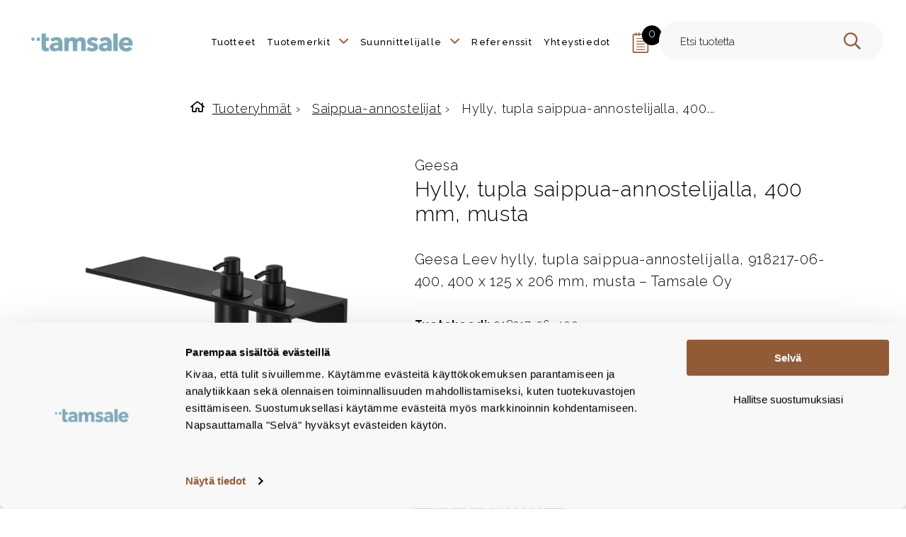

--- FILE ---
content_type: text/html; charset=UTF-8
request_url: https://www.tamsale.fi/tuote/hylly-tupla-saippua-annostelijalla-musta-geesa-leev-918217-06-400/
body_size: 30975
content:
<!doctype html>
<html class="no-js SingleProduct " lang=fi>
<head>
<meta charset=utf-8>
<script type="text/javascript">
/* <![CDATA[ */
var gform;gform||(document.addEventListener("gform_main_scripts_loaded",function(){gform.scriptsLoaded=!0}),document.addEventListener("gform/theme/scripts_loaded",function(){gform.themeScriptsLoaded=!0}),window.addEventListener("DOMContentLoaded",function(){gform.domLoaded=!0}),gform={domLoaded:!1,scriptsLoaded:!1,themeScriptsLoaded:!1,isFormEditor:()=>"function"==typeof InitializeEditor,callIfLoaded:function(o){return!(!gform.domLoaded||!gform.scriptsLoaded||!gform.themeScriptsLoaded&&!gform.isFormEditor()||(gform.isFormEditor()&&console.warn("The use of gform.initializeOnLoaded() is deprecated in the form editor context and will be removed in Gravity Forms 3.1."),o(),0))},initializeOnLoaded:function(o){gform.callIfLoaded(o)||(document.addEventListener("gform_main_scripts_loaded",()=>{gform.scriptsLoaded=!0,gform.callIfLoaded(o)}),document.addEventListener("gform/theme/scripts_loaded",()=>{gform.themeScriptsLoaded=!0,gform.callIfLoaded(o)}),window.addEventListener("DOMContentLoaded",()=>{gform.domLoaded=!0,gform.callIfLoaded(o)}))},hooks:{action:{},filter:{}},addAction:function(o,r,e,t){gform.addHook("action",o,r,e,t)},addFilter:function(o,r,e,t){gform.addHook("filter",o,r,e,t)},doAction:function(o){gform.doHook("action",o,arguments)},applyFilters:function(o){return gform.doHook("filter",o,arguments)},removeAction:function(o,r){gform.removeHook("action",o,r)},removeFilter:function(o,r,e){gform.removeHook("filter",o,r,e)},addHook:function(o,r,e,t,n){null==gform.hooks[o][r]&&(gform.hooks[o][r]=[]);var d=gform.hooks[o][r];null==n&&(n=r+"_"+d.length),gform.hooks[o][r].push({tag:n,callable:e,priority:t=null==t?10:t})},doHook:function(r,o,e){var t;if(e=Array.prototype.slice.call(e,1),null!=gform.hooks[r][o]&&((o=gform.hooks[r][o]).sort(function(o,r){return o.priority-r.priority}),o.forEach(function(o){"function"!=typeof(t=o.callable)&&(t=window[t]),"action"==r?t.apply(null,e):e[0]=t.apply(null,e)})),"filter"==r)return e[0]},removeHook:function(o,r,t,n){var e;null!=gform.hooks[o][r]&&(e=(e=gform.hooks[o][r]).filter(function(o,r,e){return!!(null!=n&&n!=o.tag||null!=t&&t!=o.priority)}),gform.hooks[o][r]=e)}});
/* ]]> */
</script>
<meta http-equiv=x-ua-compatible content="ie=edge">
<meta name=viewport content="width=device-width, initial-scale=1.0">
<script type="text/javascript" id=Cookiebot src="https://consent.cookiebot.com/uc.js" data-cbid=06e5dc29-1c8d-4398-bc4a-00d9fd403694 data-culture=FI async></script>
<script type="text/plain" data-cookieconsent=marketing>
    (function(){
    window.ldfdr = window.ldfdr || {};
    (function(d, s, ss, fs){
    fs = d.getElementsByTagName(s)[0];

    function ce(src){
        var cs  = d.createElement(s);
        cs.src = src;
        setTimeout(function(){fs.parentNode.insertBefore(cs,fs)}, 1);
    }

    ce(ss);
    })(document, 'script', 'https://sc.lfeeder.com/lftracker_v1_B5PwpxKZmDmE8Gea.js');
    })();
</script>
<style id=accessible-outline></style>
<meta name=robots content='index, follow, max-image-preview:large, max-snippet:-1, max-video-preview:-1'/>
<script data-cfasync=false data-pagespeed-no-defer>
	var gtm4wp_datalayer_name = "dataLayer";
	var dataLayer = dataLayer || [];
	const gtm4wp_use_sku_instead = 0;
	const gtm4wp_currency = 'EUR';
	const gtm4wp_product_per_impression = 10;
	const gtm4wp_clear_ecommerce = false;
	const gtm4wp_datalayer_max_timeout = 2000;
</script>
<title>Hylly, tupla saippua-annostelijalla, 400 mm, musta - Tamsale</title>
<link rel=canonical href="https://www.tamsale.fi/tuote/hylly-tupla-saippua-annostelijalla-musta-geesa-leev-918217-06-400/"/>
<meta property=og:locale content=fi_FI />
<meta property=og:type content=article />
<meta property=og:title content="Hylly, tupla saippua-annostelijalla, 400 mm, musta"/>
<meta property=og:description content="Geesa Leev hylly, tupla saippua-annostelijalla, 918217-06-400, 400 x 125 x 206 mm, musta - Tamsale Oy"/>
<meta property=og:url content="https://www.tamsale.fi/tuote/hylly-tupla-saippua-annostelijalla-musta-geesa-leev-918217-06-400/"/>
<meta property=og:site_name content=Tamsale />
<meta property=article:modified_time content="2024-10-29T10:45:50+00:00"/>
<meta property=og:image content="https://www.tamsale.fi/uploads/2022/10/geesa-leev-918217-06-400_1.jpg"/>
<meta property=og:image:width content=1000 />
<meta property=og:image:height content=1000 />
<meta property=og:image:type content="image/jpeg"/>
<meta name=twitter:card content=summary_large_image />
<meta name=twitter:label1 content="Est. reading time"/>
<meta name=twitter:data1 content="1 minuutti"/>
<script type="application/ld+json" class=yoast-schema-graph>{"@context":"https://schema.org","@graph":[{"@type":"WebPage","@id":"https://www.tamsale.fi/tuote/hylly-tupla-saippua-annostelijalla-musta-geesa-leev-918217-06-400/","url":"https://www.tamsale.fi/tuote/hylly-tupla-saippua-annostelijalla-musta-geesa-leev-918217-06-400/","name":"Hylly, tupla saippua-annostelijalla, 400 mm, musta - Tamsale","isPartOf":{"@id":"https://www.tamsale.fi/#website"},"primaryImageOfPage":{"@id":"https://www.tamsale.fi/tuote/hylly-tupla-saippua-annostelijalla-musta-geesa-leev-918217-06-400/#primaryimage"},"image":{"@id":"https://www.tamsale.fi/tuote/hylly-tupla-saippua-annostelijalla-musta-geesa-leev-918217-06-400/#primaryimage"},"thumbnailUrl":"https://www.tamsale.fi/uploads/2022/10/geesa-leev-918217-06-400_1.jpg","datePublished":"2022-10-19T12:44:26+00:00","dateModified":"2024-10-29T10:45:50+00:00","breadcrumb":{"@id":"https://www.tamsale.fi/tuote/hylly-tupla-saippua-annostelijalla-musta-geesa-leev-918217-06-400/#breadcrumb"},"inLanguage":"fi","potentialAction":[{"@type":"ReadAction","target":["https://www.tamsale.fi/tuote/hylly-tupla-saippua-annostelijalla-musta-geesa-leev-918217-06-400/"]}]},{"@type":"ImageObject","inLanguage":"fi","@id":"https://www.tamsale.fi/tuote/hylly-tupla-saippua-annostelijalla-musta-geesa-leev-918217-06-400/#primaryimage","url":"https://www.tamsale.fi/uploads/2022/10/geesa-leev-918217-06-400_1.jpg","contentUrl":"https://www.tamsale.fi/uploads/2022/10/geesa-leev-918217-06-400_1.jpg","width":1000,"height":1000},{"@type":"BreadcrumbList","@id":"https://www.tamsale.fi/tuote/hylly-tupla-saippua-annostelijalla-musta-geesa-leev-918217-06-400/#breadcrumb","itemListElement":[{"@type":"ListItem","position":1,"name":"Home","item":"https://www.tamsale.fi/"},{"@type":"ListItem","position":2,"name":"Hylly, tupla saippua-annostelijalla, 400 mm, musta"}]},{"@type":"WebSite","@id":"https://www.tamsale.fi/#website","url":"https://www.tamsale.fi/","name":"Tamsale - viimeisteltyjä tiloja","description":"Viimeisteltyjä tiloja","publisher":{"@id":"https://www.tamsale.fi/#organization"},"potentialAction":[{"@type":"SearchAction","target":{"@type":"EntryPoint","urlTemplate":"https://www.tamsale.fi/?s={search_term_string}"},"query-input":{"@type":"PropertyValueSpecification","valueRequired":true,"valueName":"search_term_string"}}],"inLanguage":"fi"},{"@type":"Organization","@id":"https://www.tamsale.fi/#organization","name":"Tamsale","url":"https://www.tamsale.fi/","logo":{"@type":"ImageObject","inLanguage":"fi","@id":"https://www.tamsale.fi/#/schema/logo/image/","url":"https://www.tamsale.fi/uploads/2021/10/tamsale_logo.png","contentUrl":"https://www.tamsale.fi/uploads/2021/10/tamsale_logo.png","width":842,"height":345,"caption":"Tamsale"},"image":{"@id":"https://www.tamsale.fi/#/schema/logo/image/"},"sameAs":["https://www.instagram.com/tamsaleoy/","https://fi.linkedin.com/company/tamsale"]}]}</script>
<link rel=dns-prefetch href='//www.google.com'/>
<link rel=dns-prefetch href='//connect.facebook.net'/>
<link rel=dns-prefetch href='//fonts.googleapis.com'/>
<style id=wp-img-auto-sizes-contain-inline-css type='text/css'>img:is([sizes=auto i],[sizes^="auto," i]){contain-intrinsic-size:3000px 1500px}</style>
<link rel=stylesheet id=share-cart-block-css href='https://www.tamsale.fi/app/plugins/save-share-cart/build/style-share-cart-block.css?ver=1.0.9' type='text/css' media=all />
<link rel=stylesheet id=share-cart-checkout-block-css href='https://www.tamsale.fi/app/plugins/save-share-cart/build/style-share-cart-checkout-block.css?ver=1.0.9' type='text/css' media=all />
<style id=wp-block-library-inline-css type='text/css'>:root{--wp-block-synced-color:#7a00df;--wp-block-synced-color--rgb:122 , 0 , 223;--wp-bound-block-color:var(--wp-block-synced-color);--wp-editor-canvas-background:#ddd;--wp-admin-theme-color:#007cba;--wp-admin-theme-color--rgb:0 , 124 , 186;--wp-admin-theme-color-darker-10:#006ba1;--wp-admin-theme-color-darker-10--rgb:0 , 107 , 160.5;--wp-admin-theme-color-darker-20:#005a87;--wp-admin-theme-color-darker-20--rgb:0 , 90 , 135;--wp-admin-border-width-focus:2px}@media (min-resolution:192dpi){:root{--wp-admin-border-width-focus:1.5px}}.wp-element-button{cursor:pointer}:root .has-very-light-gray-background-color{background-color:#eee}:root .has-very-dark-gray-background-color{background-color:#313131}:root .has-very-light-gray-color{color:#eee}:root .has-very-dark-gray-color{color:#313131}:root .has-vivid-green-cyan-to-vivid-cyan-blue-gradient-background{background:linear-gradient(135deg,#00d084,#0693e3)}:root .has-purple-crush-gradient-background{background:linear-gradient(135deg,#34e2e4,#4721fb 50%,#ab1dfe)}:root .has-hazy-dawn-gradient-background{background:linear-gradient(135deg,#faaca8,#dad0ec)}:root .has-subdued-olive-gradient-background{background:linear-gradient(135deg,#fafae1,#67a671)}:root .has-atomic-cream-gradient-background{background:linear-gradient(135deg,#fdd79a,#004a59)}:root .has-nightshade-gradient-background{background:linear-gradient(135deg,#330968,#31cdcf)}:root .has-midnight-gradient-background{background:linear-gradient(135deg,#020381,#2874fc)}:root{--wp--preset--font-size--normal:16px;--wp--preset--font-size--huge:42px}.has-regular-font-size{font-size:1em}.has-larger-font-size{font-size:2.625em}.has-normal-font-size{font-size:var(--wp--preset--font-size--normal)}.has-huge-font-size{font-size:var(--wp--preset--font-size--huge)}.has-text-align-center{text-align:center}.has-text-align-left{text-align:left}.has-text-align-right{text-align:right}.has-fit-text{white-space:nowrap!important}#end-resizable-editor-section{display:none}.aligncenter{clear:both}.items-justified-left{justify-content:flex-start}.items-justified-center{justify-content:center}.items-justified-right{justify-content:flex-end}.items-justified-space-between{justify-content:space-between}.screen-reader-text{border:0;clip-path:inset(50%);height:1px;margin:-1px;overflow:hidden;padding:0;position:absolute;width:1px;word-wrap:normal!important}.screen-reader-text:focus{background-color:#ddd;clip-path:none;color:#444;display:block;font-size:1em;height:auto;left:5px;line-height:normal;padding:15px 23px 14px;text-decoration:none;top:5px;width:auto;z-index:100000}html :where(.has-border-color){border-style:solid}html :where([style*=border-top-color]){border-top-style:solid}html :where([style*=border-right-color]){border-right-style:solid}html :where([style*=border-bottom-color]){border-bottom-style:solid}html :where([style*=border-left-color]){border-left-style:solid}html :where([style*=border-width]){border-style:solid}html :where([style*=border-top-width]){border-top-style:solid}html :where([style*=border-right-width]){border-right-style:solid}html :where([style*=border-bottom-width]){border-bottom-style:solid}html :where([style*=border-left-width]){border-left-style:solid}html :where(img[class*=wp-image-]){height:auto;max-width:100%}:where(figure){margin:0 0 1em}html :where(.is-position-sticky){--wp-admin--admin-bar--position-offset:var(--wp-admin--admin-bar--height,0)}@media screen and (max-width:600px){html :where(.is-position-sticky){--wp-admin--admin-bar--position-offset:0}}</style>
<style id=classic-theme-styles-inline-css type='text/css'>.wp-block-button__link{color:#fff;background-color:#32373c;border-radius:9999px;box-shadow:none;text-decoration:none;padding:calc(.667em + 2px) calc(1.333em + 2px);font-size:1.125em}.wp-block-file__button{background:#32373c;color:#fff;text-decoration:none}</style>
<link rel=stylesheet id=dashicons-css href='https://www.tamsale.fi/wp-includes/css/dashicons.min.css?ver=6.9' type='text/css' media=all />
<link rel=stylesheet id=wsc-frontend-style-css href='https://www.tamsale.fi/app/plugins/save-share-cart/assets/frontend_style.css?ver=1.1.1' type='text/css' media=all />
<link rel=stylesheet id=wc-cart-pdf-css href='https://www.tamsale.fi/app/plugins/wc-cart-pdf/assets/css/wc-cart-pdf.css?ver=3.2.0' type='text/css' media=all />
<link rel=stylesheet id=photoswipe-css href='https://www.tamsale.fi/app/plugins/woocommerce/assets/css/photoswipe/photoswipe.min.css?ver=10.4.2' type='text/css' media=all />
<link rel=stylesheet id=photoswipe-default-skin-css href='https://www.tamsale.fi/app/plugins/woocommerce/assets/css/photoswipe/default-skin/default-skin.min.css?ver=10.4.2' type='text/css' media=all />
<style id=woocommerce-inline-inline-css type='text/css'>.woocommerce form .form-row .required{visibility:visible}</style>
<link rel=stylesheet id=brands-styles-css href='https://www.tamsale.fi/app/plugins/ext-woocommerce-brands/assets/css/style.css?ver=1.6.8' type='text/css' media=all />
<link rel=stylesheet id=theme-fonts-1-css href='https://fonts.googleapis.com/css2?family=Raleway%3Aital%2Cwght%400%2C100..900%3B1%2C100..900&#038;display=swap&#038;ver=1769694740' type='text/css' media=''/>
<link rel=stylesheet id=theme-css-css href='https://www.tamsale.fi/app/themes/tamsale/assets/dist/main.css?ver=1769694740' type='text/css' media=all />
<script type="text/javascript" src="https://www.tamsale.fi/wp-includes/js/jquery/jquery.min.js?ver=3.7.1" id=jquery-core-js></script>
<script type="text/javascript" id=dustpress-js-extra>
/* <![CDATA[ */
var dustpressjs_endpoint = [""];
//# sourceURL=dustpress-js-extra
/* ]]> */
</script>
<script type="text/javascript" src="https://www.tamsale.fi/app/plugins/dustpress-js/js/dustpress-min.js?ver=2.3.3" id=dustpress-js></script>
<script type="text/javascript" defer=defer src="https://www.tamsale.fi/app/plugins/gravityforms/js/jquery.json.min.js?ver=2.9.24" id=gform_json-js></script>
<script type="text/javascript" id=gform_gravityforms-js-extra>
/* <![CDATA[ */
var gf_global = {"gf_currency_config":{"name":"Euro","symbol_left":"","symbol_right":"&#8364;","symbol_padding":" ","thousand_separator":".","decimal_separator":",","decimals":2,"code":"EUR"},"base_url":"https://www.tamsale.fi/app/plugins/gravityforms","number_formats":[],"spinnerUrl":"https://www.tamsale.fi/app/plugins/gravityforms/images/spinner.svg","version_hash":"4d67817c3c9e24932c14307b0acde540","strings":{"newRowAdded":"Uusi rivi lis\u00e4tty.","rowRemoved":"Rivi poistettu","formSaved":"Lomake on tallennettu. Sis\u00e4lt\u00f6 sis\u00e4lt\u00e4\u00e4 linkin palataksesi ja t\u00e4ytt\u00e4\u00e4ksesi lomakkeen."}};
var gform_i18n = {"datepicker":{"days":{"monday":"Ma","tuesday":"Ti","wednesday":"Ke","thursday":"To","friday":"Pe","saturday":"La","sunday":"Su"},"months":{"january":"Tammikuu","february":"Helmikuu","march":"Maaliskuu","april":"Huhtikuu","may":"Toukokuu","june":"Kes\u00e4kuu","july":"Hein\u00e4kuu","august":"Elokuu","september":"Syyskuu","october":"Lokakuu","november":"Marraskuu","december":"Joulukuu"},"firstDay":1,"iconText":"Valitse p\u00e4iv\u00e4"}};
var gf_legacy_multi = {"1":""};
var gform_gravityforms = {"strings":{"invalid_file_extension":"T\u00e4m\u00e4n tyyppinen tiedosto ei ole sallittu. Sen pit\u00e4\u00e4 olla yksi seuraavista:","delete_file":"Poista t\u00e4m\u00e4 tiedosto","in_progress":"k\u00e4ynniss\u00e4","file_exceeds_limit":"Tiedoston koko ylitt\u00e4\u00e4 enimm\u00e4israjan","illegal_extension":"T\u00e4m\u00e4n tyyppinen tiedosto ei ole sallittu.","max_reached":"Tiedostoja on enimm\u00e4ism\u00e4\u00e4r\u00e4","unknown_error":"Tiedoston tallentaminen palvelimelle ep\u00e4onnistui","currently_uploading":"Odota kunnes lataus on valmis","cancel":"Peruuta","cancel_upload":"Peruuta lataus","cancelled":"Peruutettu","error":"Virhe","message":"Viesti"},"vars":{"images_url":"https://www.tamsale.fi/app/plugins/gravityforms/images"}};
//# sourceURL=gform_gravityforms-js-extra
/* ]]> */
</script>
<script type="text/javascript" defer=defer src="https://www.tamsale.fi/app/plugins/gravityforms/js/gravityforms.min.js?ver=2.9.24" id=gform_gravityforms-js></script>
<script type="text/javascript" defer=defer src="https://www.google.com/recaptcha/api.js?hl=en&amp;ver=6.9#038;render=explicit" id=gform_recaptcha-js></script>
<script type="text/javascript" defer=defer src="https://www.tamsale.fi/app/plugins/gravityforms/assets/js/dist/utils.min.js?ver=48a3755090e76a154853db28fc254681" id=gform_gravityforms_utils-js></script>
<script type="text/javascript" src="https://connect.facebook.net/en_US/sdk.js?ver=1.1.1#xfbml=1&amp;version=v3.2" id=facebook-sdk-js></script>
<script type="text/javascript" id=wsc-frontend-script-js-extra>
/* <![CDATA[ */
var wsc_frontend = {"ajaxurl":"https://www.tamsale.fi/ajax/","ajax_nonce":"0af09a679e","cart_print":"https://www.tamsale.fi/projektimuistio/?wsc-share-cart=1&security=0af09a679e","cart_email":"https://www.tamsale.fi/projektimuistio/?wsc-email-cart=1&security=0af09a679e","is_user_logged_in":"0","email_label":"Email is required.","email_warning":"Enter valid email.","name_label":"Field is required","flush_on_replace":"","flush_on_save":"","user_print_lib":"","custom_css":"","module_functionality":"","cart_url":"https://www.tamsale.fi/projektimuistio/","on_success_copy":"","replyto_field":""};
//# sourceURL=wsc-frontend-script-js-extra
/* ]]> */
</script>
<script type="text/javascript" src="https://www.tamsale.fi/app/plugins/save-share-cart/assets/frontend.js?ver=1.1.1" id=wsc-frontend-script-js></script>
<script type="text/javascript" src="https://www.tamsale.fi/app/plugins/woocommerce/assets/js/jquery-blockui/jquery.blockUI.min.js?ver=2.7.0-wc.10.4.2" id=wc-jquery-blockui-js defer=defer data-wp-strategy=defer></script>
<script type="text/javascript" id=wc-add-to-cart-js-extra>
/* <![CDATA[ */
var wc_add_to_cart_params = {"ajax_url":"https://www.tamsale.fi/ajax/","wc_ajax_url":"/?wc-ajax=%%endpoint%%","i18n_view_cart":"N\u00e4yt\u00e4 ostoskori","cart_url":"https://www.tamsale.fi/projektimuistio/","is_cart":"","cart_redirect_after_add":"no"};
//# sourceURL=wc-add-to-cart-js-extra
/* ]]> */
</script>
<script type="text/javascript" src="https://www.tamsale.fi/app/plugins/woocommerce/assets/js/frontend/add-to-cart.min.js?ver=10.4.2" id=wc-add-to-cart-js defer=defer data-wp-strategy=defer></script>
<script type="text/javascript" src="https://www.tamsale.fi/app/plugins/woocommerce/assets/js/zoom/jquery.zoom.min.js?ver=1.7.21-wc.10.4.2" id=wc-zoom-js defer=defer data-wp-strategy=defer></script>
<script type="text/javascript" src="https://www.tamsale.fi/app/plugins/woocommerce/assets/js/flexslider/jquery.flexslider.min.js?ver=2.7.2-wc.10.4.2" id=wc-flexslider-js defer=defer data-wp-strategy=defer></script>
<script type="text/javascript" src="https://www.tamsale.fi/app/plugins/woocommerce/assets/js/photoswipe/photoswipe.min.js?ver=4.1.1-wc.10.4.2" id=wc-photoswipe-js defer=defer data-wp-strategy=defer></script>
<script type="text/javascript" src="https://www.tamsale.fi/app/plugins/woocommerce/assets/js/photoswipe/photoswipe-ui-default.min.js?ver=4.1.1-wc.10.4.2" id=wc-photoswipe-ui-default-js defer=defer data-wp-strategy=defer></script>
<script type="text/javascript" id=wc-single-product-js-extra>
/* <![CDATA[ */
var wc_single_product_params = {"i18n_required_rating_text":"Valitse arvostelu, ole hyv\u00e4.","i18n_rating_options":["1/5 t\u00e4hte\u00e4","2/5 t\u00e4hte\u00e4","3/5 t\u00e4hte\u00e4","4/5 t\u00e4hte\u00e4","5/5 t\u00e4hte\u00e4"],"i18n_product_gallery_trigger_text":"View full-screen image gallery","review_rating_required":"yes","flexslider":{"rtl":false,"animation":"slide","smoothHeight":true,"directionNav":false,"controlNav":"thumbnails","slideshow":false,"animationSpeed":500,"animationLoop":false,"allowOneSlide":false},"zoom_enabled":"1","zoom_options":[],"photoswipe_enabled":"1","photoswipe_options":{"shareEl":false,"closeOnScroll":false,"history":false,"hideAnimationDuration":0,"showAnimationDuration":0},"flexslider_enabled":"1"};
//# sourceURL=wc-single-product-js-extra
/* ]]> */
</script>
<script type="text/javascript" src="https://www.tamsale.fi/app/plugins/woocommerce/assets/js/frontend/single-product.min.js?ver=10.4.2" id=wc-single-product-js defer=defer data-wp-strategy=defer></script>
<script type="text/javascript" src="https://www.tamsale.fi/app/plugins/woocommerce/assets/js/js-cookie/js.cookie.min.js?ver=2.1.4-wc.10.4.2" id=wc-js-cookie-js defer=defer data-wp-strategy=defer></script>
<script type="text/javascript" id=woocommerce-js-extra>
/* <![CDATA[ */
var woocommerce_params = {"ajax_url":"https://www.tamsale.fi/ajax/","wc_ajax_url":"/?wc-ajax=%%endpoint%%","i18n_password_show":"N\u00e4yt\u00e4 salasana","i18n_password_hide":"Piilota salasana"};
//# sourceURL=woocommerce-js-extra
/* ]]> */
</script>
<script type="text/javascript" src="https://www.tamsale.fi/app/plugins/woocommerce/assets/js/frontend/woocommerce.min.js?ver=10.4.2" id=woocommerce-js defer=defer data-wp-strategy=defer></script>
<script type="text/javascript" id=theme-js-js-extra>
/* <![CDATA[ */
var themeData = {"themeStrings":{"header":{"search":"Hae","menu":"Menu","skiptocontent":"Ohita valikko","search_placeholder":"Hae..."}}};
var productVariations = [];
//# sourceURL=theme-js-js-extra
/* ]]> */
</script>
<script type="text/javascript" src="https://www.tamsale.fi/app/themes/tamsale/assets/dist/main.js?ver=1769694740" id=theme-js-js></script>
<style>.wsc_popup_head{background:#915b38}.wsc_popup_head h4{color:#fff}.wsc_share_cart_popup,.wsc_share_cart_popup{background:#fff}.wsc_sharing_widgets span{color:#000}.wsc_popup_footer{width:100%;overflow:hidden;display:none;background:#fff;color:#000;line-height:1;padding:10px;cursor:pointer}.wsc_popup_close,.wsc_replace_popup_close,.wsc_share_popup_close{float:right;cursor:pointer;color:#fff}.wsc_save_popup_layer,.wsc_popup_layer,.wsc_popup_replace_layer{background:#000;opacity:.5}.wsc_share_cart_loader div{background:#000}</style>
<script data-cfasync=false data-pagespeed-no-defer>
	var dataLayer_content = {"pagePostType":"product","pagePostType2":"single-product","pagePostDate":"19.10.2022","pagePostDateYear":2022,"pagePostDateMonth":10,"pagePostDateDay":19,"pagePostDateDayName":"keskiviikko","pagePostDateHour":15,"pagePostDateMinute":44,"pagePostDateIso":"2022-10-19T15:44:26+03:00","pagePostDateUnix":1666194266,"pagePostTerms":{"product_brand":["Geesa"],"product_type":["simple"],"product_cat":["Saippua-annostelijat","Suihkuhyllyt"],"pa_asennus":["Seinään"],"pa_lukitus":["Ei-lukittava"],"pa_sailiotyyppi":["Täytettävä saippuasäiliö"],"pa_toimintatapa":["Manuaalinen"],"pa_tuotemerkki":["Geesa"],"pa_vari":["Musta"],"product_family":["Leev"],"meta":{"total_sales":0,"videos":"","files":1,"keywords":"","files_0_filename":"Valmistajan tuotekortti","files_0_url":"https:\/\/www.tamsale.fi\/uploads\/2024\/01\/918217-06-400_1.pdf","files_0_file_or_url":"url"}},"postFormat":"standard","productRatingCounts":[],"productAverageRating":0,"productReviewCount":0,"productType":"simple","productIsVariable":0};
	dataLayer.push( dataLayer_content );
</script>
<script data-cfasync=false data-pagespeed-no-defer>
(function(w,d,s,l,i){w[l]=w[l]||[];w[l].push({'gtm.start':
new Date().getTime(),event:'gtm.js'});var f=d.getElementsByTagName(s)[0],
j=d.createElement(s),dl=l!='dataLayer'?'&l='+l:'';j.async=true;j.src=
'//www.googletagmanager.com/gtm.js?id='+i+dl;f.parentNode.insertBefore(j,f);
})(window,document,'script','dataLayer','GTM-5T7BF7G');
</script>
<noscript><style>.woocommerce-product-gallery{opacity:1!important}</style></noscript>
<link rel=icon href="https://www.tamsale.fi/uploads/2021/12/cropped-tamsale_some-32x32.png" sizes=32x32 />
<link rel=icon href="https://www.tamsale.fi/uploads/2021/12/cropped-tamsale_some-192x192.png" sizes=192x192 />
<link rel=apple-touch-icon href="https://www.tamsale.fi/uploads/2021/12/cropped-tamsale_some-180x180.png"/>
<meta name=msapplication-TileImage content="https://www.tamsale.fi/uploads/2021/12/cropped-tamsale_some-270x270.png"/>
<style type="text/css" id=wp-custom-css>#CybotCookiebotDialogPoweredbyCybot,#CybotCookiebotDialogPoweredByText{display:none!important}.cookieconsent-optin-marketing{display:none}#CybotCookiebotDialog{transform:translate(-50%,-100%)!important;top:100%!important;width:100%!important}#CybotCookiebotDialogBodyButtonDecline,#CybotCookiebotDialogBodyLevelButtonCustomize{font-weight:normal!important}#CybotCookiebotDialogFooter #CybotCookiebotDialogBodyLevelButtonCustomize .CybotCookiebotDialogArrow{display:none!important}.cookieconsent-optout-preferences,.cookieconsent-optout-statistics,.cookieconsent-optout-marketing,.cookieconsent-optout{display:block}.gform_required_legend{display:none}#single-product-form{scroll-margin:100px}.product-card__info__text .btn{border-radius:.3125rem!important;font-weight:300}.woocommerce-cart .product-thumbnail img{width:300px;object-fit:contain}.woocommerce-cart .gform_wrapper{margin-top:1rem}.woocommerce-cart .gform_description{margin-bottom:1rem}@media (min-width:80em){.product-filters__nav .js-product-filters-wrapper{justify-content:start}}.styled-checkbox label{word-break:normal}[data-filter-type="lukitus"] .styled-checkbox label,[data-filter-type="toimintatapa"] .styled-checkbox label,[data-filter-type="tuotemerkki"] .styled-checkbox label,[data-filter-type="malli"] .styled-checkbox label{white-space:nowrap}[data-filter-type="tuotemerkki"] .product-filter__title{white-space:nowrap}@media (max-width:52.5em){.has-sidebar .products-container{display:block}}@media (min-width:100em){.product-filter{max-width:10rem}}</style>
</head>
<body class="wp-singular product-template-default single single-product postid-31365 wp-theme-tamsale theme-tamsale woocommerce woocommerce-page woocommerce-no-js">
<header class="site-masthead content-wrapper-wide" role=banner>
<div class=site-masthead__container>
<a href="#main-content" class=u-skip-to-content>Skip to content</a>
<div id=js-search-dark-overlay class=search-dark-overlay data-cmd=searchInactive data-ctrl=Menu></div>
<a class=home-link href="https://www.tamsale.fi" rel=home>
<picture class=home-link__site-logo>
<img src="https://www.tamsale.fi/uploads/2021/10/tamsale_logo.png" alt="" class=home-link__site-logo__img />
</picture>
</a>
<nav class=nav--desktop role=navigation aria-label="P&auml;&auml;valikko">
<div class=nav--desktop__menu-and-search-container>
<ul class="menu-depth-1 menu js-main-menu-nav main-menu main-menu--desktop" id=main-menu--desktop>
<li class="menu-item-lvl-1 menu-item menu-item-3952" id=menu_item_3952>
<a class="menu-link menu-link-lvl-1" href="https://www.tamsale.fi/tuoteryhmat/">
<span class=menu-link-text>
Tuotteet
</span>
</a>
</li>
<li class="menu-item-lvl-1 menu-item-has-children menu-item menu-item-38876" id=menu_item_38876>
<a class="menu-link menu-link-lvl-1" href="#" aria-haspopup=true data-ctrl=Menu data-cmd=toggleSubMenu>
<span class=menu-link-text>
Tuotemerkit
</span>
<i class="sub-menu-indicator ion-chevron-down" aria-hidden=true></i>
</a>
<ul class="sub-menu menu-depth-2 " aria-hidden=true aria-label=submenu>
<li class="menu-item-lvl-2 menu-item-deep menu-item menu-item-6928" id=menu_item_6928>
<a class="menu-link menu-link-lvl-2" href="https://www.tamsale.fi/tuotemerkit/brabantia/">
<span class=menu-link-text>
Brabantia
</span>
</a>
</li>
<li class="menu-item-lvl-2 menu-item-deep menu-item-has-children menu-item menu-item-6931" id=menu_item_6931>
<a class="menu-link menu-link-lvl-2" href="https://www.tamsale.fi/tuotemerkit/d-line/" aria-haspopup=true data-ctrl=Menu data-cmd=toggleSubMenu>
<span class=menu-link-text>
d line
</span>
</a>
<button class=sub-menu-btn data-ctrl=Menu data-cmd=toggleSubMenu>
<i class="sub-menu-indicator ion-chevron-down" aria-hidden=true></i>
</button>
<ul class="sub-menu menu-depth-3 sub-menu-deep" aria-hidden=true aria-label=submenu>
<li class="menu-item-lvl-3 menu-item-deep menu-item menu-item-8128" id=menu_item_8128>
<a class="menu-link menu-link-lvl-3" href="https://www.tamsale.fi/tuotemerkit/d-line/d-line-kylpyhuonetarvikkeet">
<span class=menu-link-text>
Kylpyhuonetarvikkeet
</span>
</a>
</li>
<li class="menu-item-lvl-3 menu-item-deep menu-item-has-children menu-item menu-item-8131" id=menu_item_8131>
<a class="menu-link menu-link-lvl-3" href="https://www.tamsale.fi/tuotemerkit/d-line/d-line-rakennushelat/" aria-haspopup=true data-ctrl=Menu data-cmd=toggleSubMenu>
<span class=menu-link-text>
Rakennushelat
</span>
</a>
<button class=sub-menu-btn data-ctrl=Menu data-cmd=toggleSubMenu>
<i class="sub-menu-indicator ion-chevron-down" aria-hidden=true></i>
</button>
<ul class="sub-menu menu-depth-4 sub-menu-deep" aria-hidden=true aria-label=submenu>
<li class="menu-item-lvl-4 menu-item-deep menu-item menu-item-11743" id=menu_item_11743>
<a class="menu-link menu-link-lvl-4" href="https://www.tamsale.fi/tuotemerkit/d-line/d-line-rakennushelat/d-line-ovenpainikkeet/">
<span class=menu-link-text>
Ovenpainikkeet
</span>
</a>
</li>
<li class="menu-item-lvl-4 menu-item-deep menu-item menu-item-11749" id=menu_item_11749>
<a class="menu-link menu-link-lvl-4" href="https://www.tamsale.fi/tuotemerkit/d-line/d-line-rakennushelat/d-line-ovenpysayttimet/">
<span class=menu-link-text>
Ovenpysäyttimet
</span>
</a>
</li>
<li class="menu-item-lvl-4 menu-item-deep menu-item menu-item-11755" id=menu_item_11755>
<a class="menu-link menu-link-lvl-4" href="https://www.tamsale.fi/tuotemerkit/d-line/d-line-rakennushelat/d-line-vetimet/">
<span class=menu-link-text>
Vetimet
</span>
</a>
</li>
<li class="menu-item-lvl-4 menu-item-deep menu-item menu-item-11761" id=menu_item_11761>
<a class="menu-link menu-link-lvl-4" href="https://www.tamsale.fi/tuotemerkit/d-line/d-line-rakennushelat/d-line-numerot-kirjaimet-ja-symbolit/">
<span class=menu-link-text>
Numerot, kirjaimet ja symbolit
</span>
</a>
</li>
</ul>
</li>
<li class="menu-item-lvl-3 menu-item-deep menu-item menu-item-8125" id=menu_item_8125>
<a class="menu-link menu-link-lvl-3" href="https://www.tamsale.fi/tuotemerkit/d-line/d-line-esteettomien-tilojen-varusteet/">
<span class=menu-link-text>
Esteettömien tilojen varusteet
</span>
</a>
</li>
</ul>
</li>
<li class="menu-item-lvl-2 menu-item-deep menu-item-has-children menu-item menu-item-6934" id=menu_item_6934>
<a class="menu-link menu-link-lvl-2" href="https://www.tamsale.fi/tuotemerkit/dan-dryer/" aria-haspopup=true data-ctrl=Menu data-cmd=toggleSubMenu>
<span class=menu-link-text>
Dan Dryer
</span>
</a>
<button class=sub-menu-btn data-ctrl=Menu data-cmd=toggleSubMenu>
<i class="sub-menu-indicator ion-chevron-down" aria-hidden=true></i>
</button>
<ul class="sub-menu menu-depth-3 sub-menu-deep" aria-hidden=true aria-label=submenu>
<li class="menu-item-lvl-3 menu-item-deep menu-item menu-item-8152" id=menu_item_8152>
<a class="menu-link menu-link-lvl-3" href="https://www.tamsale.fi/tuotemerkit/dan-dryer/dan-dryer-bjork/">
<span class=menu-link-text>
BJÖRK
</span>
</a>
</li>
<li class="menu-item-lvl-3 menu-item-deep menu-item-has-children menu-item menu-item-22588" id=menu_item_22588>
<a class="menu-link menu-link-lvl-3" href="https://www.tamsale.fi/tuotemerkit/dan-dryer/dan-dryer-loki/" aria-haspopup=true data-ctrl=Menu data-cmd=toggleSubMenu>
<span class=menu-link-text>
LOKI
</span>
</a>
<button class=sub-menu-btn data-ctrl=Menu data-cmd=toggleSubMenu>
<i class="sub-menu-indicator ion-chevron-down" aria-hidden=true></i>
</button>
<ul class="sub-menu menu-depth-4 sub-menu-deep" aria-hidden=true aria-label=submenu>
<li class="menu-item-lvl-4 menu-item-deep menu-item menu-item-29772" id=menu_item_29772>
<a class="menu-link menu-link-lvl-4" href="https://www.tamsale.fi/tuotemerkit/dan-dryer/dan-dryer-loki/dan-dryer-loki-hiottu-rst/">
<span class=menu-link-text>
LOKI hiottu rst
</span>
</a>
</li>
<li class="menu-item-lvl-4 menu-item-deep menu-item menu-item-29773" id=menu_item_29773>
<a class="menu-link menu-link-lvl-4" href="https://www.tamsale.fi/tuotemerkit/dan-dryer/dan-dryer-loki/dan-dryer-loki-mustat-saniteettitilojen-varusteet/">
<span class=menu-link-text>
LOKI musta
</span>
</a>
</li>
<li class="menu-item-lvl-4 menu-item-deep menu-item menu-item-29774" id=menu_item_29774>
<a class="menu-link menu-link-lvl-4" href="https://www.tamsale.fi/tuotemerkit/dan-dryer/dan-dryer-loki/dan-dryer-loki-saniteettitilojen-varusteet-ral-classic-vareissa/">
<span class=menu-link-text>
LOKI Ral Classic
</span>
</a>
</li>
<li class="menu-item-lvl-4 menu-item-deep menu-item menu-item-29775" id=menu_item_29775>
<a class="menu-link menu-link-lvl-4" href="https://www.tamsale.fi/tuotemerkit/dan-dryer/dan-dryer-loki/dan-dryer-loki-valkoiset-saniteettitilojen-varusteet/">
<span class=menu-link-text>
LOKI valkoinen
</span>
</a>
</li>
</ul>
</li>
<li class="menu-item-lvl-3 menu-item-deep menu-item menu-item-8158" id=menu_item_8158>
<a class="menu-link menu-link-lvl-3" href="https://www.tamsale.fi/tuotemerkit/dan-dryer/dan-dryer-stainless-design/">
<span class=menu-link-text>
Stainless Design
</span>
</a>
</li>
</ul>
</li>
<li class="menu-item-lvl-2 menu-item-deep menu-item-has-children menu-item menu-item-6937" id=menu_item_6937>
<a class="menu-link menu-link-lvl-2" href="https://www.tamsale.fi/tuotemerkit/frost/" aria-haspopup=true data-ctrl=Menu data-cmd=toggleSubMenu>
<span class=menu-link-text>
Frost
</span>
</a>
<button class=sub-menu-btn data-ctrl=Menu data-cmd=toggleSubMenu>
<i class="sub-menu-indicator ion-chevron-down" aria-hidden=true></i>
</button>
<ul class="sub-menu menu-depth-3 sub-menu-deep" aria-hidden=true aria-label=submenu>
<li class="menu-item-lvl-3 menu-item-deep menu-item menu-item-8161" id=menu_item_8161>
<a class="menu-link menu-link-lvl-3" href="https://www.tamsale.fi/tuotemerkit/frost/frost-bukto-hyllykot-vaaterekit-ja-tarjoilukarryt/">
<span class=menu-link-text>
BUKTO vaatesäilytys
</span>
</a>
</li>
<li class="menu-item-lvl-3 menu-item-deep menu-item menu-item-23311" id=menu_item_23311>
<a class="menu-link menu-link-lvl-3" href="https://www.tamsale.fi/tuotemerkit/frost/frost-care-collection/">
<span class=menu-link-text>
CARE esteettömien tilojen varusteet
</span>
</a>
</li>
<li class="menu-item-lvl-3 menu-item-deep menu-item menu-item-8170" id=menu_item_8170>
<a class="menu-link menu-link-lvl-3" href="https://www.tamsale.fi/tuotemerkit/frost/frost-peilit/">
<span class=menu-link-text>
MIRROR peilit
</span>
</a>
</li>
<li class="menu-item-lvl-3 menu-item-deep menu-item menu-item-38141" id=menu_item_38141>
<a class="menu-link menu-link-lvl-3" href="https://www.tamsale.fi/tuotemerkit/frost/frost-nova-kylpyhuonetarvikkeet/">
<span class=menu-link-text>
NOVA
</span>
</a>
</li>
<li class="menu-item-lvl-3 menu-item-deep menu-item-has-children menu-item menu-item-8167" id=menu_item_8167>
<a class="menu-link menu-link-lvl-3" href="https://www.tamsale.fi/tuotemerkit/frost/frost-nova2-kylpyhuonetarvikkeet/" aria-haspopup=true data-ctrl=Menu data-cmd=toggleSubMenu>
<span class=menu-link-text>
NOVA2 kylpyhuonetarvikkeet
</span>
</a>
<button class=sub-menu-btn data-ctrl=Menu data-cmd=toggleSubMenu>
<i class="sub-menu-indicator ion-chevron-down" aria-hidden=true></i>
</button>
<ul class="sub-menu menu-depth-4 sub-menu-deep" aria-hidden=true aria-label=submenu>
<li class="menu-item-lvl-4 menu-item-deep menu-item menu-item-26899" id=menu_item_26899>
<a class="menu-link menu-link-lvl-4" href="https://www.tamsale.fi/tuotemerkit/frost/frost-nova2-kylpyhuonetarvikkeet/frost-nova-brushed-black-kylpyhuonetarvikkeet-harjattu-musta/">
<span class=menu-link-text>
Nova2 harjattu musta
</span>
</a>
</li>
<li class="menu-item-lvl-4 menu-item-deep menu-item menu-item-26900" id=menu_item_26900>
<a class="menu-link menu-link-lvl-4" href="https://www.tamsale.fi/tuotemerkit/frost/frost-nova2-kylpyhuonetarvikkeet/frost-nova-brushed-copper-kylpyhuonetarvikkeet-harjatun-kuparin-varissa/">
<span class=menu-link-text>
Nova2 harjattu kupari
</span>
</a>
</li>
<li class="menu-item-lvl-4 menu-item-deep menu-item menu-item-26921" id=menu_item_26921>
<a class="menu-link menu-link-lvl-4" href="https://www.tamsale.fi/tuotemerkit/frost/frost-nova2-kylpyhuonetarvikkeet/frost-nova-brushed-gold-kylpyhuonetarvikkeet-harjatun-kullan-varissa/">
<span class=menu-link-text>
Nova2 harjattu kulta
</span>
</a>
</li>
<li class="menu-item-lvl-4 menu-item-deep menu-item menu-item-26922" id=menu_item_26922>
<a class="menu-link menu-link-lvl-4" href="https://www.tamsale.fi/tuotemerkit/frost/frost-nova2-kylpyhuonetarvikkeet/frost-nova2-brushed-stainless-mattateraksiset-kylpyhuonetarvikkeet/">
<span class=menu-link-text>
Nova2 harjattu rst
</span>
</a>
</li>
<li class="menu-item-lvl-4 menu-item-deep menu-item menu-item-26923" id=menu_item_26923>
<a class="menu-link menu-link-lvl-4" href="https://www.tamsale.fi/tuotemerkit/frost/frost-nova2-kylpyhuonetarvikkeet/frost-nova2-matte-black-mattamustat-kylpyhuonetarvikkeet/">
<span class=menu-link-text>
Nova2 mattamusta
</span>
</a>
</li>
<li class="menu-item-lvl-4 menu-item-deep menu-item menu-item-26924" id=menu_item_26924>
<a class="menu-link menu-link-lvl-4" href="https://www.tamsale.fi/tuotemerkit/frost/frost-nova2-kylpyhuonetarvikkeet/frost-nova2-matte-white-mattavalkoiset-kylpyhuonetarvikkeet/">
<span class=menu-link-text>
Nova2 mattavalkoinen
</span>
</a>
</li>
<li class="menu-item-lvl-4 menu-item-deep menu-item menu-item-26926" id=menu_item_26926>
<a class="menu-link menu-link-lvl-4" href="https://www.tamsale.fi/tuotemerkit/frost/frost-nova2-kylpyhuonetarvikkeet/frost-nova2-polished-gold-kultaiset-kylpyhuonetarvikkeet/">
<span class=menu-link-text>
Nova2 kiillotettu kulta
</span>
</a>
</li>
<li class="menu-item-lvl-4 menu-item-deep menu-item menu-item-26925" id=menu_item_26925>
<a class="menu-link menu-link-lvl-4" href="https://www.tamsale.fi/tuotemerkit/frost/frost-nova2-kylpyhuonetarvikkeet/frost-nova2-polished-copper-kylpyhuonetarvikkeet-kiillotetun-kuparin-varissa/">
<span class=menu-link-text>
Nova2 kiillotettu kupari
</span>
</a>
</li>
<li class="menu-item-lvl-4 menu-item-deep menu-item menu-item-26927" id=menu_item_26927>
<a class="menu-link menu-link-lvl-4" href="https://www.tamsale.fi/tuotemerkit/frost/frost-nova2-kylpyhuonetarvikkeet/frost-nova2-polished-stainless-kylpyhuonetarvikkeet-kiillotettu-rst/">
<span class=menu-link-text>
Nova2 kiillotettu rst
</span>
</a>
</li>
</ul>
</li>
<li class="menu-item-lvl-3 menu-item-deep menu-item menu-item-38304" id=menu_item_38304>
<a class="menu-link menu-link-lvl-3" href="https://www.tamsale.fi/tuotemerkit/frost/frost-originals/">
<span class=menu-link-text>
ORIGINALS
</span>
</a>
</li>
<li class="menu-item-lvl-3 menu-item-deep menu-item menu-item-38882" id=menu_item_38882>
<a class="menu-link menu-link-lvl-3" href="https://www.tamsale.fi/tuotemerkit/frost/poydat-ja-poydanjalat/">
<span class=menu-link-text>
Pöydät ja pöydänjalat
</span>
</a>
</li>
<li class="menu-item-lvl-3 menu-item-deep menu-item-has-children menu-item menu-item-28528" id=menu_item_28528>
<a class="menu-link menu-link-lvl-3" href="https://www.tamsale.fi/tuotemerkit/frost/frost-quadra-kylpyhuonetarvikkeet/" aria-haspopup=true data-ctrl=Menu data-cmd=toggleSubMenu>
<span class=menu-link-text>
QUADRA kylpyhuonetarvikkeet
</span>
</a>
<button class=sub-menu-btn data-ctrl=Menu data-cmd=toggleSubMenu>
<i class="sub-menu-indicator ion-chevron-down" aria-hidden=true></i>
</button>
<ul class="sub-menu menu-depth-4 sub-menu-deep" aria-hidden=true aria-label=submenu>
<li class="menu-item-lvl-4 menu-item-deep menu-item menu-item-28538" id=menu_item_28538>
<a class="menu-link menu-link-lvl-4" href="https://www.tamsale.fi/tuotemerkit/frost/frost-quadra-kylpyhuonetarvikkeet/frost-quadra-brushed-black/">
<span class=menu-link-text>
Quadra harjattu musta
</span>
</a>
</li>
<li class="menu-item-lvl-4 menu-item-deep menu-item menu-item-28539" id=menu_item_28539>
<a class="menu-link menu-link-lvl-4" href="https://www.tamsale.fi/tuotemerkit/frost/frost-quadra-kylpyhuonetarvikkeet/frost-quadra-brushed-copper/">
<span class=menu-link-text>
Quadra harjattu kupari
</span>
</a>
</li>
<li class="menu-item-lvl-4 menu-item-deep menu-item menu-item-28540" id=menu_item_28540>
<a class="menu-link menu-link-lvl-4" href="https://www.tamsale.fi/tuotemerkit/frost/frost-quadra-kylpyhuonetarvikkeet/frost-quadra-brushed-gold/">
<span class=menu-link-text>
Quadra harjattu kulta
</span>
</a>
</li>
<li class="menu-item-lvl-4 menu-item-deep menu-item menu-item-28541" id=menu_item_28541>
<a class="menu-link menu-link-lvl-4" href="https://www.tamsale.fi/tuotemerkit/frost/frost-quadra-kylpyhuonetarvikkeet/frost-quadra-brushed-stainless/">
<span class=menu-link-text>
Quadra harjattu rst
</span>
</a>
</li>
<li class="menu-item-lvl-4 menu-item-deep menu-item menu-item-28542" id=menu_item_28542>
<a class="menu-link menu-link-lvl-4" href="https://www.tamsale.fi/tuotemerkit/frost/frost-quadra-kylpyhuonetarvikkeet/frost-quadra-matt-black/">
<span class=menu-link-text>
Quadra mattamusta
</span>
</a>
</li>
<li class="menu-item-lvl-4 menu-item-deep menu-item menu-item-28543" id=menu_item_28543>
<a class="menu-link menu-link-lvl-4" href="https://www.tamsale.fi/tuotemerkit/frost/frost-quadra-kylpyhuonetarvikkeet/frost-quadra-matt-white/">
<span class=menu-link-text>
Quadra mattavalkoinen
</span>
</a>
</li>
<li class="menu-item-lvl-4 menu-item-deep menu-item menu-item-28544" id=menu_item_28544>
<a class="menu-link menu-link-lvl-4" href="https://www.tamsale.fi/tuotemerkit/frost/frost-quadra-kylpyhuonetarvikkeet/frost-quadra-polished-copper/">
<span class=menu-link-text>
Quadra kiillotettu kupari
</span>
</a>
</li>
<li class="menu-item-lvl-4 menu-item-deep menu-item menu-item-28545" id=menu_item_28545>
<a class="menu-link menu-link-lvl-4" href="https://www.tamsale.fi/tuotemerkit/frost/frost-quadra-kylpyhuonetarvikkeet/frost-quadra-polished-gold/">
<span class=menu-link-text>
Quadra kiillotettu kulta
</span>
</a>
</li>
<li class="menu-item-lvl-4 menu-item-deep menu-item menu-item-28546" id=menu_item_28546>
<a class="menu-link menu-link-lvl-4" href="https://www.tamsale.fi/tuotemerkit/frost/frost-quadra-kylpyhuonetarvikkeet/frost-quadra-polished-stainless/">
<span class=menu-link-text>
Quadra kiillotettu rst
</span>
</a>
</li>
</ul>
</li>
<li class="menu-item-lvl-3 menu-item-deep menu-item menu-item-27660" id=menu_item_27660>
<a class="menu-link menu-link-lvl-3" href="https://www.tamsale.fi/tuotemerkit/frost/frost-sit-collection/">
<span class=menu-link-text>
SIT istuimet
</span>
</a>
</li>
<li class="menu-item-lvl-3 menu-item-deep menu-item menu-item-8164" id=menu_item_8164>
<a class="menu-link menu-link-lvl-3" href="https://www.tamsale.fi/tuotemerkit/frost/frost-unu-hyllyt/">
<span class=menu-link-text>
UNU hyllyt ja naulakot
</span>
</a>
</li>
<li class="menu-item-lvl-3 menu-item-deep menu-item menu-item-27970" id=menu_item_27970>
<a class="menu-link menu-link-lvl-3" href="https://www.tamsale.fi/tuotemerkit/frost/frost-kalustevetimet/">
<span class=menu-link-text>
Kalustevetimet
</span>
</a>
</li>
<li class="menu-item-lvl-3 menu-item-deep menu-item menu-item-18742" id=menu_item_18742>
<a class="menu-link menu-link-lvl-3" href="https://www.tamsale.fi/tuotemerkit/frost/frost-poljinroskikset/">
<span class=menu-link-text>
Poljinroskikset
</span>
</a>
</li>
<li class="menu-item-lvl-3 menu-item-deep menu-item menu-item-8173" id=menu_item_8173>
<a class="menu-link menu-link-lvl-3" href="https://www.tamsale.fi/tuotemerkit/frost/frost-rakennushelat/">
<span class=menu-link-text>
Rakennushelat
</span>
</a>
</li>
<li class="menu-item-lvl-3 menu-item-deep menu-item menu-item-23309" id=menu_item_23309>
<a class="menu-link menu-link-lvl-3" href="https://www.tamsale.fi/tuotemerkit/frost/frost-automaattiset-saippua-ja-kasidesiannostelijat/">
<span class=menu-link-text>
Saippua- ja käsidesiannostelijat
</span>
</a>
</li>
</ul>
</li>
<li class="menu-item-lvl-2 menu-item-deep menu-item-has-children menu-item menu-item-6940" id=menu_item_6940>
<a class="menu-link menu-link-lvl-2" href="https://www.tamsale.fi/tuotemerkit/geesa/" aria-haspopup=true data-ctrl=Menu data-cmd=toggleSubMenu>
<span class=menu-link-text>
Geesa
</span>
</a>
<button class=sub-menu-btn data-ctrl=Menu data-cmd=toggleSubMenu>
<i class="sub-menu-indicator ion-chevron-down" aria-hidden=true></i>
</button>
<ul class="sub-menu menu-depth-3 sub-menu-deep" aria-hidden=true aria-label=submenu>
<li class="menu-item-lvl-3 menu-item-deep menu-item menu-item-8278" id=menu_item_8278>
<a class="menu-link menu-link-lvl-3" href="https://www.tamsale.fi/tuotemerkit/geesa/geesa-comfort-safety/">
<span class=menu-link-text>
Comfort & Safety
</span>
</a>
</li>
<li class="menu-item-lvl-3 menu-item-deep menu-item menu-item-38608" id=menu_item_38608>
<a class="menu-link menu-link-lvl-3" href="https://www.tamsale.fi/tuotemerkit/geesa/geesa-craft-kylpyhuonetarvikkeet/">
<span class=menu-link-text>
Craft
</span>
</a>
</li>
<li class="menu-item-lvl-3 menu-item-deep menu-item-has-children menu-item menu-item-29766" id=menu_item_29766>
<a class="menu-link menu-link-lvl-3" href="https://www.tamsale.fi/tuotemerkit/geesa/geesa-frame-kylpyhuonetarvikkeet/" aria-haspopup=true data-ctrl=Menu data-cmd=toggleSubMenu>
<span class=menu-link-text>
Frame
</span>
</a>
<button class=sub-menu-btn data-ctrl=Menu data-cmd=toggleSubMenu>
<i class="sub-menu-indicator ion-chevron-down" aria-hidden=true></i>
</button>
<ul class="sub-menu menu-depth-4 sub-menu-deep" aria-hidden=true aria-label=submenu>
<li class="menu-item-lvl-4 menu-item-deep menu-item menu-item-26585" id=menu_item_26585>
<a class="menu-link menu-link-lvl-4" href="https://www.tamsale.fi/tuotemerkit/geesa/geesa-frame-collection/geesa-frame-black-black/">
<span class=menu-link-text>
Frame Black
</span>
</a>
</li>
<li class="menu-item-lvl-4 menu-item-deep menu-item menu-item-26586" id=menu_item_26586>
<a class="menu-link menu-link-lvl-4" href="https://www.tamsale.fi/tuotemerkit/geesa/geesa-frame-collection/geesa-frame-black-chrome/">
<span class=menu-link-text>
Frame Black Chrome
</span>
</a>
</li>
<li class="menu-item-lvl-4 menu-item-deep menu-item menu-item-26587" id=menu_item_26587>
<a class="menu-link menu-link-lvl-4" href="https://www.tamsale.fi/tuotemerkit/geesa/geesa-frame-collection/geesa-frame-white-chrome/">
<span class=menu-link-text>
Frame White Chrome
</span>
</a>
</li>
</ul>
</li>
<li class="menu-item-lvl-3 menu-item-deep menu-item menu-item-8281" id=menu_item_8281>
<a class="menu-link menu-link-lvl-3" href="https://www.tamsale.fi/tuotemerkit/geesa/geesa-hiustenkuivaajat/">
<span class=menu-link-text>
Hiustenkuivaajat
</span>
</a>
</li>
<li class="menu-item-lvl-3 menu-item-deep menu-item menu-item-8284" id=menu_item_8284>
<a class="menu-link menu-link-lvl-3" href="https://www.tamsale.fi/tuotemerkit/geesa/geesa-hotel/">
<span class=menu-link-text>
Hotel
</span>
</a>
</li>
<li class="menu-item-lvl-3 menu-item-deep menu-item menu-item-31110" id=menu_item_31110>
<a class="menu-link menu-link-lvl-3" href="https://www.tamsale.fi/tuotemerkit/geesa/geesa-leev/">
<span class=menu-link-text>
Leev
</span>
</a>
</li>
<li class="menu-item-lvl-3 menu-item-deep menu-item menu-item-8287" id=menu_item_8287>
<a class="menu-link menu-link-lvl-3" href="https://www.tamsale.fi/tuotemerkit/geesa/geesa-luna/">
<span class=menu-link-text>
Luna
</span>
</a>
</li>
<li class="menu-item-lvl-3 menu-item-deep menu-item menu-item-8290" id=menu_item_8290>
<a class="menu-link menu-link-lvl-3" href="https://www.tamsale.fi/tuotemerkit/geesa/geesa-meikkipeilit/">
<span class=menu-link-text>
Meikkipeilit
</span>
</a>
</li>
<li class="menu-item-lvl-3 menu-item-deep menu-item menu-item-38607" id=menu_item_38607>
<a class="menu-link menu-link-lvl-3" href="https://www.tamsale.fi/tuotemerkit/geesa/geesa-modern-art/">
<span class=menu-link-text>
Modern Art
</span>
</a>
</li>
<li class="menu-item-lvl-3 menu-item-deep menu-item menu-item-8296" id=menu_item_8296>
<a class="menu-link menu-link-lvl-3" href="https://www.tamsale.fi/tuotemerkit/geesa/geesa-nelio/">
<span class=menu-link-text>
Nelio
</span>
</a>
</li>
<li class="menu-item-lvl-3 menu-item-deep menu-item-has-children menu-item menu-item-29765" id=menu_item_29765>
<a class="menu-link menu-link-lvl-3" href="https://www.tamsale.fi/tuotemerkit/geesa/geesa-nemox-kylpyhuonetarvikkeet/" aria-haspopup=true data-ctrl=Menu data-cmd=toggleSubMenu>
<span class=menu-link-text>
Nemox
</span>
</a>
<button class=sub-menu-btn data-ctrl=Menu data-cmd=toggleSubMenu>
<i class="sub-menu-indicator ion-chevron-down" aria-hidden=true></i>
</button>
<ul class="sub-menu menu-depth-4 sub-menu-deep" aria-hidden=true aria-label=submenu>
<li class="menu-item-lvl-4 menu-item-deep menu-item menu-item-8299" id=menu_item_8299>
<a class="menu-link menu-link-lvl-4" href="https://www.tamsale.fi/tuotemerkit/geesa/geesa-nemox/">
<span class=menu-link-text>
Nemox kromi
</span>
</a>
</li>
<li class="menu-item-lvl-4 menu-item-deep menu-item menu-item-8302" id=menu_item_8302>
<a class="menu-link menu-link-lvl-4" href="https://www.tamsale.fi/tuotemerkit/geesa/geesa-nemox-musta/">
<span class=menu-link-text>
Nemox mattamusta
</span>
</a>
</li>
<li class="menu-item-lvl-4 menu-item-deep menu-item menu-item-12841" id=menu_item_12841>
<a class="menu-link menu-link-lvl-4" href="https://www.tamsale.fi/tuotemerkit/geesa/geesa-nemox-brushed-black/">
<span class=menu-link-text>
Nemox harjattu metallimusta
</span>
</a>
</li>
<li class="menu-item-lvl-4 menu-item-deep menu-item menu-item-14023" id=menu_item_14023>
<a class="menu-link menu-link-lvl-4" href="https://www.tamsale.fi/tuotemerkit/geesa/geesa-nemox-brushed-gold/">
<span class=menu-link-text>
Nemox harjattu kulta
</span>
</a>
</li>
<li class="menu-item-lvl-4 menu-item-deep menu-item menu-item-8305" id=menu_item_8305>
<a class="menu-link menu-link-lvl-4" href="https://www.tamsale.fi/tuotemerkit/geesa/geesa-nemox-rst/">
<span class=menu-link-text>
Nemox harjattu rst
</span>
</a>
</li>
</ul>
</li>
<li class="menu-item-lvl-3 menu-item-deep menu-item-has-children menu-item menu-item-31106" id=menu_item_31106>
<a class="menu-link menu-link-lvl-3" href="https://www.tamsale.fi/tuotemerkit/geesa/geesa-opal/" aria-haspopup=true data-ctrl=Menu data-cmd=toggleSubMenu>
<span class=menu-link-text>
Opal
</span>
</a>
<button class=sub-menu-btn data-ctrl=Menu data-cmd=toggleSubMenu>
<i class="sub-menu-indicator ion-chevron-down" aria-hidden=true></i>
</button>
<ul class="sub-menu menu-depth-4 sub-menu-deep" aria-hidden=true aria-label=submenu>
<li class="menu-item-lvl-4 menu-item-deep menu-item menu-item-32732" id=menu_item_32732>
<a class="menu-link menu-link-lvl-4" href="https://www.tamsale.fi/tuotemerkit/geesa/geesa-opal/geesa-opal-harjattu-kulta-kylpyhuonetarvikkeet/">
<span class=menu-link-text>
Opal harjattu kulta
</span>
</a>
</li>
<li class="menu-item-lvl-4 menu-item-deep menu-item menu-item-32736" id=menu_item_32736>
<a class="menu-link menu-link-lvl-4" href="https://www.tamsale.fi/tuotemerkit/geesa/geesa-opal/geesa-opal-harjattu-metallimusta-kylpyhuonetarvikkeet/">
<span class=menu-link-text>
Opal harjattu metallimusta
</span>
</a>
</li>
<li class="menu-item-lvl-4 menu-item-deep menu-item menu-item-32735" id=menu_item_32735>
<a class="menu-link menu-link-lvl-4" href="https://www.tamsale.fi/tuotemerkit/geesa/geesa-opal/geesa-opal-harjattu-rst-kylpyhuonetarvikkeet/">
<span class=menu-link-text>
Opal harjattu rst
</span>
</a>
</li>
<li class="menu-item-lvl-4 menu-item-deep menu-item menu-item-32734" id=menu_item_32734>
<a class="menu-link menu-link-lvl-4" href="https://www.tamsale.fi/tuotemerkit/geesa/geesa-opal/opal-kromi/">
<span class=menu-link-text>
Opal kromi
</span>
</a>
</li>
<li class="menu-item-lvl-4 menu-item-deep menu-item menu-item-32733" id=menu_item_32733>
<a class="menu-link menu-link-lvl-4" href="https://www.tamsale.fi/tuotemerkit/geesa/geesa-opal/geesa-opal-mustat-kylpyhuonetarvikkeet/">
<span class=menu-link-text>
Opal musta
</span>
</a>
</li>
</ul>
</li>
<li class="menu-item-lvl-3 menu-item-deep menu-item menu-item-35569" id=menu_item_35569>
<a class="menu-link menu-link-lvl-3" href="https://www.tamsale.fi/tuotemerkit/geesa/geesa-public/">
<span class=menu-link-text>
Public
</span>
</a>
</li>
<li class="menu-item-lvl-3 menu-item-deep menu-item-has-children menu-item menu-item-29763" id=menu_item_29763>
<a class="menu-link menu-link-lvl-3" href="https://www.tamsale.fi/tuotemerkit/geesa/geesa-shift-kylpyhuonetarvikkeet/" aria-haspopup=true data-ctrl=Menu data-cmd=toggleSubMenu>
<span class=menu-link-text>
Shift
</span>
</a>
<button class=sub-menu-btn data-ctrl=Menu data-cmd=toggleSubMenu>
<i class="sub-menu-indicator ion-chevron-down" aria-hidden=true></i>
</button>
<ul class="sub-menu menu-depth-4 sub-menu-deep" aria-hidden=true aria-label=submenu>
<li class="menu-item-lvl-4 menu-item-deep menu-item menu-item-26508" id=menu_item_26508>
<a class="menu-link menu-link-lvl-4" href="https://www.tamsale.fi/tuotemerkit/geesa/geesa-shift-kylpyhuonetarvikkeet/geesa-shift-brushed-gold/">
<span class=menu-link-text>
Shift harjattu kulta
</span>
</a>
</li>
<li class="menu-item-lvl-4 menu-item-deep menu-item menu-item-26521" id=menu_item_26521>
<a class="menu-link menu-link-lvl-4" href="https://www.tamsale.fi/tuotemerkit/geesa/geesa-shift-kylpyhuonetarvikkeet/geesa-shift-stainless-steel/">
<span class=menu-link-text>
Shift harjattu rst
</span>
</a>
</li>
<li class="menu-item-lvl-4 menu-item-deep menu-item menu-item-26520" id=menu_item_26520>
<a class="menu-link menu-link-lvl-4" href="https://www.tamsale.fi/tuotemerkit/geesa/geesa-shift-kylpyhuonetarvikkeet/geesa-shift-chrome/">
<span class=menu-link-text>
Shift kromi
</span>
</a>
</li>
<li class="menu-item-lvl-4 menu-item-deep menu-item menu-item-26522" id=menu_item_26522>
<a class="menu-link menu-link-lvl-4" href="https://www.tamsale.fi/tuotemerkit/geesa/geesa-shift-kylpyhuonetarvikkeet/geesa-shift-black/">
<span class=menu-link-text>
Shift mattamusta
</span>
</a>
</li>
</ul>
</li>
<li class="menu-item-lvl-3 menu-item-deep menu-item menu-item-8308" id=menu_item_8308>
<a class="menu-link menu-link-lvl-3" href="https://www.tamsale.fi/tuotemerkit/geesa/geesa-standard/">
<span class=menu-link-text>
Standard
</span>
</a>
</li>
<li class="menu-item-lvl-3 menu-item-deep menu-item menu-item-8311" id=menu_item_8311>
<a class="menu-link menu-link-lvl-3" href="https://www.tamsale.fi/tuotemerkit/geesa/geesa-suihkukorit/">
<span class=menu-link-text>
Suihkukorit
</span>
</a>
</li>
<li class="menu-item-lvl-3 menu-item-deep menu-item menu-item-33700" id=menu_item_33700>
<a class="menu-link menu-link-lvl-3" href="https://www.tamsale.fi/tuotemerkit/geesa/topaz/">
<span class=menu-link-text>
Topaz
</span>
</a>
</li>
<li class="menu-item-lvl-3 menu-item-deep menu-item menu-item-8323" id=menu_item_8323>
<a class="menu-link menu-link-lvl-3" href="https://www.tamsale.fi/tuotemerkit/geesa/geesa-wynk/">
<span class=menu-link-text>
Wynk
</span>
</a>
</li>
</ul>
</li>
<li class="menu-item-lvl-2 menu-item-deep menu-item-has-children menu-item menu-item-6943" id=menu_item_6943>
<a class="menu-link menu-link-lvl-2" href="https://www.tamsale.fi/tuotemerkit/genwec/" aria-haspopup=true data-ctrl=Menu data-cmd=toggleSubMenu>
<span class=menu-link-text>
Genwec
</span>
</a>
<button class=sub-menu-btn data-ctrl=Menu data-cmd=toggleSubMenu>
<i class="sub-menu-indicator ion-chevron-down" aria-hidden=true></i>
</button>
<ul class="sub-menu menu-depth-3 sub-menu-deep" aria-hidden=true aria-label=submenu>
<li class="menu-item-lvl-3 menu-item-deep menu-item menu-item-23383" id=menu_item_23383>
<a class="menu-link menu-link-lvl-3" href="https://www.tamsale.fi/tuotemerkit/genwec/genwec-esteettomien-tilojen-varusteet/">
<span class=menu-link-text>
Genwec esteettömien tilojen varusteet
</span>
</a>
</li>
<li class="menu-item-lvl-3 menu-item-deep menu-item menu-item-30733" id=menu_item_30733>
<a class="menu-link menu-link-lvl-3" href="https://www.tamsale.fi/tuotemerkit/genwec/genwec-nimbus/">
<span class=menu-link-text>
Nimbus
</span>
</a>
</li>
<li class="menu-item-lvl-3 menu-item-deep menu-item menu-item-23212" id=menu_item_23212>
<a class="menu-link menu-link-lvl-3" href="https://www.tamsale.fi/tuotemerkit/genwec/genwec-pompei-mustat-kylpyhuonetarvikkeet/">
<span class=menu-link-text>
Pompei Black
</span>
</a>
</li>
<li class="menu-item-lvl-3 menu-item-deep menu-item menu-item-23213" id=menu_item_23213>
<a class="menu-link menu-link-lvl-3" href="https://www.tamsale.fi/tuotemerkit/genwec/genwec-stainless-steel-brushed/">
<span class=menu-link-text>
Stainless Steel
</span>
</a>
</li>
</ul>
</li>
<li class="menu-item-lvl-2 menu-item-deep menu-item-has-children menu-item menu-item-6946" id=menu_item_6946>
<a class="menu-link menu-link-lvl-2" href="https://www.tamsale.fi/tuotemerkit/hewi/" aria-haspopup=true data-ctrl=Menu data-cmd=toggleSubMenu>
<span class=menu-link-text>
Hewi
</span>
</a>
<button class=sub-menu-btn data-ctrl=Menu data-cmd=toggleSubMenu>
<i class="sub-menu-indicator ion-chevron-down" aria-hidden=true></i>
</button>
<ul class="sub-menu menu-depth-3 sub-menu-deep" aria-hidden=true aria-label=submenu>
<li class="menu-item-lvl-3 menu-item-deep menu-item menu-item-37265" id=menu_item_37265>
<a class="menu-link menu-link-lvl-3" href="https://www.tamsale.fi/tuotemerkit/hewi/hewi-mobile-irrotettavat-esteettomien-tilojen-varusteet/">
<span class=menu-link-text>
Mobile - muuntojoustavat ratkaisut
</span>
</a>
</li>
<li class="menu-item-lvl-3 menu-item-deep menu-item menu-item-21889" id=menu_item_21889>
<a class="menu-link menu-link-lvl-3" href="https://www.tamsale.fi/tuotemerkit/hewi/hewi-pesualtaat">
<span class=menu-link-text>
Pesualtaat
</span>
</a>
</li>
<li class="menu-item-lvl-3 menu-item-deep menu-item menu-item-23390" id=menu_item_23390>
<a class="menu-link menu-link-lvl-3" href="https://www.tamsale.fi/tuotemerkit/hewi/hewi-paivakodit-ja-koulut">
<span class=menu-link-text>
Päiväkodit ja koulut
</span>
</a>
</li>
<li class="menu-item-lvl-3 menu-item-deep menu-item menu-item-8179" id=menu_item_8179>
<a class="menu-link menu-link-lvl-3" href="https://www.tamsale.fi/tuotemerkit/hewi/hewi-477-801/">
<span class=menu-link-text>
Range 477/801
</span>
</a>
</li>
<li class="menu-item-lvl-3 menu-item-deep menu-item menu-item-41381" id=menu_item_41381>
<a class="menu-link menu-link-lvl-3" href="https://www.tamsale.fi/tuotemerkit/hewi/hewi-range-480/">
<span class=menu-link-text>
Range 480
</span>
</a>
</li>
<li class="menu-item-lvl-3 menu-item-deep menu-item menu-item-8182" id=menu_item_8182>
<a class="menu-link menu-link-lvl-3" href="https://www.tamsale.fi/tuotemerkit/hewi/hewi-range-805/">
<span class=menu-link-text>
Range 805
</span>
</a>
</li>
<li class="menu-item-lvl-3 menu-item-deep menu-item menu-item-8185" id=menu_item_8185>
<a class="menu-link menu-link-lvl-3" href="https://www.tamsale.fi/tuotemerkit/hewi/hewi-system-162/">
<span class=menu-link-text>
System 162
</span>
</a>
</li>
<li class="menu-item-lvl-3 menu-item-deep menu-item menu-item-8191" id=menu_item_8191>
<a class="menu-link menu-link-lvl-3" href="https://www.tamsale.fi/tuotemerkit/hewi/hewi-system-815/">
<span class=menu-link-text>
System 815
</span>
</a>
</li>
<li class="menu-item-lvl-3 menu-item-deep menu-item menu-item-8194" id=menu_item_8194>
<a class="menu-link menu-link-lvl-3" href="https://www.tamsale.fi/tuotemerkit/hewi/hewi-system-900/">
<span class=menu-link-text>
System 900
</span>
</a>
</li>
<li class="menu-item-lvl-3 menu-item-deep menu-item menu-item-33236" id=menu_item_33236>
<a class="menu-link menu-link-lvl-3" href="https://www.tamsale.fi/tuotemerkit/hewi/hewi-warm-touch/">
<span class=menu-link-text>
Warm Touch
</span>
</a>
</li>
</ul>
</li>
<li class="menu-item-lvl-2 menu-item-deep menu-item menu-item-42149" id=menu_item_42149>
<a class="menu-link menu-link-lvl-2" href="https://www.tamsale.fi/tuotemerkit/pba/">
<span class=menu-link-text>
pba
</span>
</a>
</li>
<li class="menu-item-lvl-2 menu-item-deep menu-item-has-children menu-item menu-item-40318" id=menu_item_40318>
<a class="menu-link menu-link-lvl-2" href="https://www.tamsale.fi/tuotemerkit/proox/" aria-haspopup=true data-ctrl=Menu data-cmd=toggleSubMenu>
<span class=menu-link-text>
Proox
</span>
</a>
<button class=sub-menu-btn data-ctrl=Menu data-cmd=toggleSubMenu>
<i class="sub-menu-indicator ion-chevron-down" aria-hidden=true></i>
</button>
<ul class="sub-menu menu-depth-3 sub-menu-deep" aria-hidden=true aria-label=submenu>
<li class="menu-item-lvl-3 menu-item-deep menu-item menu-item-40940" id=menu_item_40940>
<a class="menu-link menu-link-lvl-3" href="https://www.tamsale.fi/tuotemerkit/proox/proox-one-antrasiitti/">
<span class=menu-link-text>
ONE antrasiitti
</span>
</a>
</li>
<li class="menu-item-lvl-3 menu-item-deep menu-item menu-item-40939" id=menu_item_40939>
<a class="menu-link menu-link-lvl-3" href="https://www.tamsale.fi/tuotemerkit/proox/proox-one-harjattu-rst/">
<span class=menu-link-text>
ONE harjattu rst
</span>
</a>
</li>
<li class="menu-item-lvl-3 menu-item-deep menu-item menu-item-40941" id=menu_item_40941>
<a class="menu-link menu-link-lvl-3" href="https://www.tamsale.fi/tuotemerkit/proox/proox-one-kupari/">
<span class=menu-link-text>
ONE kupari
</span>
</a>
</li>
<li class="menu-item-lvl-3 menu-item-deep menu-item menu-item-40942" id=menu_item_40942>
<a class="menu-link menu-link-lvl-3" href="https://www.tamsale.fi/tuotemerkit/proox/proox-one-pronssi/">
<span class=menu-link-text>
ONE pronssi
</span>
</a>
</li>
<li class="menu-item-lvl-3 menu-item-deep menu-item menu-item-40943" id=menu_item_40943>
<a class="menu-link menu-link-lvl-3" href="https://www.tamsale.fi/tuotemerkit/proox/proox-one-messinki/">
<span class=menu-link-text>
ONE messinki
</span>
</a>
</li>
<li class="menu-item-lvl-3 menu-item-deep menu-item menu-item-40945" id=menu_item_40945>
<a class="menu-link menu-link-lvl-3" href="https://www.tamsale.fi/tuotemerkit/proox/proox-one-musta/">
<span class=menu-link-text>
ONE musta
</span>
</a>
</li>
<li class="menu-item-lvl-3 menu-item-deep menu-item menu-item-40944" id=menu_item_40944>
<a class="menu-link menu-link-lvl-3" href="https://www.tamsale.fi/tuotemerkit/proox/proox-one-valkoinen/">
<span class=menu-link-text>
ONE valkoinen
</span>
</a>
</li>
</ul>
</li>
<li class="menu-item-lvl-2 menu-item-deep menu-item menu-item-39268" id=menu_item_39268>
<a class="menu-link menu-link-lvl-2" href="https://www.tamsale.fi/tuotemerkit/suihku-ja-wc-jakoseinat-schafer-trennwandsysteme/">
<span class=menu-link-text>
Schäfer Trennwandsysteme
</span>
</a>
</li>
<li class="menu-item-lvl-2 menu-item-deep menu-item-has-children menu-item menu-item-35207" id=menu_item_35207>
<a class="menu-link menu-link-lvl-2" href="https://www.tamsale.fi/tuotemerkit/speho/" aria-haspopup=true data-ctrl=Menu data-cmd=toggleSubMenu>
<span class=menu-link-text>
Speho
</span>
</a>
<button class=sub-menu-btn data-ctrl=Menu data-cmd=toggleSubMenu>
<i class="sub-menu-indicator ion-chevron-down" aria-hidden=true></i>
</button>
<ul class="sub-menu menu-depth-3 sub-menu-deep" aria-hidden=true aria-label=submenu>
<li class="menu-item-lvl-3 menu-item-deep menu-item menu-item-37348" id=menu_item_37348>
<a class="menu-link menu-link-lvl-3" href="https://www.tamsale.fi/tuotemerkit/speho/suora-valaistus/">
<span class=menu-link-text>
Suora valaistus
</span>
</a>
</li>
<li class="menu-item-lvl-3 menu-item-deep menu-item menu-item-37349" id=menu_item_37349>
<a class="menu-link menu-link-lvl-3" href="https://www.tamsale.fi/tuotemerkit/speho/epasuora-valaistus/">
<span class=menu-link-text>
Epäsuora valaistus
</span>
</a>
</li>
</ul>
</li>
<li class="menu-item-lvl-2 menu-item-deep menu-item menu-item-37808" id=menu_item_37808>
<a class="menu-link menu-link-lvl-2" href="https://www.tamsale.fi/tuotemerkit/toto/">
<span class=menu-link-text>
Toto
</span>
</a>
</li>
<li class="menu-item-lvl-2 menu-item-deep menu-item-has-children menu-item menu-item-6952" id=menu_item_6952>
<a class="menu-link menu-link-lvl-2" href="https://www.tamsale.fi/tuotemerkit/wagner-ewar/" aria-haspopup=true data-ctrl=Menu data-cmd=toggleSubMenu>
<span class=menu-link-text>
Wagner-Ewar
</span>
</a>
<button class=sub-menu-btn data-ctrl=Menu data-cmd=toggleSubMenu>
<i class="sub-menu-indicator ion-chevron-down" aria-hidden=true></i>
</button>
<ul class="sub-menu menu-depth-3 sub-menu-deep" aria-hidden=true aria-label=submenu>
<li class="menu-item-lvl-3 menu-item-deep menu-item menu-item-8236" id=menu_item_8236>
<a class="menu-link menu-link-lvl-3" href="https://www.tamsale.fi/tuotemerkit/wagner-ewar/wagner-ewar-pintaan-asennettavat-wc-tilojen-varusteet/">
<span class=menu-link-text>
Pintaan asennettavat
</span>
</a>
</li>
<li class="menu-item-lvl-3 menu-item-deep menu-item menu-item-8227" id=menu_item_8227>
<a class="menu-link menu-link-lvl-3" href="https://www.tamsale.fi/tuotemerkit/wagner-ewar/wagner-ewar-annostelijat-peilin-taakse/">
<span class=menu-link-text>
Peilin taakse asennettavat
</span>
</a>
</li>
<li class="menu-item-lvl-3 menu-item-deep menu-item menu-item-8224" id=menu_item_8224>
<a class="menu-link menu-link-lvl-3" href="https://www.tamsale.fi/tuotemerkit/wagner-ewar/wagner-ewar-allastasoon-asennettavat-tuotteet/">
<span class=menu-link-text>
Allastasoon asennettavat
</span>
</a>
</li>
</ul>
</li>
</ul>
</li>
<li class="menu-item-lvl-1 menu-item-has-children menu-item menu-item-7594" id=menu_item_7594>
<a class="menu-link menu-link-lvl-1" href="https://www.tamsale.fi/tuotekuvastot/" aria-haspopup=true data-ctrl=Menu data-cmd=toggleSubMenu>
<span class=menu-link-text>
Suunnittelijalle
</span>
<i class="sub-menu-indicator ion-chevron-down" aria-hidden=true></i>
</a>
<ul class="sub-menu menu-depth-2 " aria-hidden=true aria-label=submenu>
<li class="menu-item-lvl-2 menu-item-deep menu-item menu-item-34034" id=menu_item_34034>
<a class="menu-link menu-link-lvl-2" href="https://www.tamsale.fi/varusteluettelo/">
<span class=menu-link-text>
Lisää projektin tuotteet muistioon
</span>
</a>
</li>
<li class="menu-item-lvl-2 menu-item-deep menu-item menu-item-4357" id=menu_item_4357>
<a class="menu-link menu-link-lvl-2" href="https://www.tamsale.fi/artikkelit/">
<span class=menu-link-text>
Inspiraatio & Vinkit
</span>
</a>
</li>
<li class="menu-item-lvl-2 menu-item-deep menu-item menu-item-23384" id=menu_item_23384>
<a class="menu-link menu-link-lvl-2" href="https://www.tamsale.fi/bim-objektit/">
<span class=menu-link-text>
BIM-objektit
</span>
</a>
</li>
<li class="menu-item-lvl-2 menu-item-deep menu-item menu-item-7594" id=menu_item_7594>
<a class="menu-link menu-link-lvl-2" href="https://www.tamsale.fi/tuotekuvastot/">
<span class=menu-link-text>
Tuotekuvastot
</span>
</a>
</li>
</ul>
</li>
<li class="menu-item-lvl-1 menu-item menu-item-29872" id=menu_item_29872>
<a class="menu-link menu-link-lvl-1" href="https://www.tamsale.fi/referensseja/">
<span class=menu-link-text>
Referenssit
</span>
</a>
</li>
<li class="menu-item-lvl-1 menu-item menu-item-4261" id=menu_item_4261>
<a class="menu-link menu-link-lvl-1" href="https://www.tamsale.fi/yhteystiedot/">
<span class=menu-link-text>
Yhteystiedot
</span>
</a>
</li>
</ul>
<a href="https://www.tamsale.fi/projektimuistio/" class=nav--desktop__cart>
<span class=nav--desktop__cart__total>
<svg class="icon icon--diary nav--desktop__cart__total__icon icon--big">
<use xlink:href="#icon-diary"></use>
</svg>
<span class="nav--desktop__cart__total__badge js-shopping-cart-total">
0
</span>
</span>
</a>
<div id=js-add-to-cart-notification class="cart-action-notification cart-action-notification-is-hidden">
<div id=js-cart-success class="notification has-background-notice">
<div class=notification__item>
Tuote lis&auml;tty projektiin.
<a class=notification__item__link href="https://www.tamsale.fi/projektimuistio/">
Siirry projektimuistioon.
</a>
</div>
</div>
<div id=js-cart-error class=notification>
<div class=notification__item>
Virhe tuotteen lis&auml;yksess&auml;.
</div>
</div>
</div>
<div class=nav--desktop__contact>
<a href="tel:03-3124 4200" class=nav--desktop__contact--mobile>
<svg class="icon icon--mobile icon--big icon--right-1">
<use xlink:href="#icon-mobile"></use>
</svg>
Soita 03-3124 4200
</a>
<a href="mailto:tampere@tamsale.fi" class=nav--desktop__contact--envelope>
<svg class="icon icon--envelope icon--big icon--right-1">
<use xlink:href="#icon-envelope"></use>
</svg>
Ota yhteyttä
</a>
</div>
</div>
</nav>
<div class=nav--mobile__cart>
<a href="https://www.tamsale.fi/projektimuistio/" class=nav--desktop__cart>
<span class=nav--desktop__cart__total>
<svg class="icon icon--diary nav--desktop__cart__total__icon icon--big">
<use xlink:href="#icon-diary"></use>
</svg>
<span class="nav--desktop__cart__total__badge js-shopping-cart-total">
0
</span>
</span>
</a>
<div id=js-add-to-cart-notification class="cart-action-notification cart-action-notification-is-hidden">
<div id=js-cart-success class="notification has-background-notice">
<div class=notification__item>
Tuote lis&auml;tty projektiin.
<a class=notification__item__link href="https://www.tamsale.fi/projektimuistio/">
Siirry projektimuistioon.
</a>
</div>
</div>
<div id=js-cart-error class=notification>
<div class=notification__item>
Virhe tuotteen lis&auml;yksess&auml;.
</div>
</div>
</div>
</div>
<div class=nav--mobile__contact>
<svg class="icon icon--mobile icon--big icon--right-1">
<use xlink:href="#icon-mobile"></use>
</svg>
<a href="tel:03-3124 4200" class="take-contact__button take-contact__button--phone">03-3124 4200</a>
</div>
<button id=js-hamburger class="hamburger hamburger--squeeze" data-ctrl=Menu data-cmd=toggleMobileOverlay aria-label="Vaihda mobiilinavigaation tilaa" aria-expanded=false aria-controls=js-mobile-overlay>
<span class=hamburger-box>
<span class=hamburger-inner></span>
</span>
</button>
<div id=js-nav--desktop__search class=nav--desktop__search>
<form id=js-nav--desktop__search__form class=nav--desktop__search__form method=get action="/">
<input type=text autocomplete=off id=nav--desktop__search__form__input class=nav--desktop__search__form__input name=s placeholder="Etsi tuotetta" title="Etsi tuotetta" aria-label="Etsi tuotetta">
<button type=submit form=nav--desktop__search__form class="btn nav--desktop__search__button" data-ctrl=Menu data-cmd=submitSearch>
<span class=u-sr-only>Hae</span>
</button>
<div class=nav--desktop__search__form__autocomplete id=js-nav--desktop__search__form__autocomplete aria-hidden=true>
<div id=js-search-result-container></div>
<button data-ctrl=Menu data-cmd=submitSearch type=submit form=nav--desktop__search__form class="btn nav--desktop__search__form__autocomplete__button">Näytä hakutulokset</button>
</div>
</form>
</div>
</div>
<div id=js-mobile-overlay class=mobile-overlay aria-label="Mobile navigation overlay" aria-hidden=true>
<nav id=js-nav--mobile class=nav--mobile role=navigation aria-label="Mobiilip&auml;&auml;valikko">
<ul class="menu-depth-1 js-main-menu-nav menu main-menu main-menu--mobile">
<li class="menu-item-lvl-1 menu-item menu-item-3952 menu-item menu-item-3952" id=menu_item_3952>
<a class="menu-link menu-link-lvl-1" href="https://www.tamsale.fi/tuoteryhmat/">
<span class=menu-link-text>
Tuotteet
</span>
</a>
</li>
<li class="menu-item-lvl-1 menu-item-has-children menu-item menu-item-38876 menu-item-has-children menu-item menu-item-38876" id=menu_item_38876>
<a class="menu-link menu-link-lvl-1" href="#" aria-haspopup=true data-ctrl=Menu data-cmd=toggleSubMenu>
<span class=menu-link-text>
Tuotemerkit
</span>
<i class="sub-menu-indicator ion-chevron-down" aria-hidden=true></i>
</a>
<ul class="sub-menu menu-depth-2 " aria-hidden=true aria-label=submenu>
<li class="menu-item-lvl-2 menu-item-deep menu-item menu-item-6928 menu-item menu-item-6928" id=menu_item_6928>
<a class="menu-link menu-link-lvl-2" href="https://www.tamsale.fi/tuotemerkit/brabantia/">
<span class=menu-link-text>
Brabantia
</span>
</a>
</li>
<li class="menu-item-lvl-2 menu-item-deep menu-item-has-children menu-item menu-item-6931 menu-item-has-children menu-item menu-item-6931" id=menu_item_6931>
<a class="menu-link menu-link-lvl-2" href="https://www.tamsale.fi/tuotemerkit/d-line/" aria-haspopup=true data-ctrl=Menu data-cmd=toggleSubMenu>
<span class=menu-link-text>
d line
</span>
</a>
<button class=sub-menu-btn data-ctrl=Menu data-cmd=toggleSubMenu>
<i class="sub-menu-indicator ion-chevron-down" aria-hidden=true></i>
</button>
<ul class="sub-menu menu-depth-3 sub-menu-deep" aria-hidden=true aria-label=submenu>
<li class="menu-item-lvl-3 menu-item-deep menu-item menu-item-8128 menu-item menu-item-8128" id=menu_item_8128>
<a class="menu-link menu-link-lvl-3" href="https://www.tamsale.fi/tuotemerkit/d-line/d-line-kylpyhuonetarvikkeet">
<span class=menu-link-text>
Kylpyhuonetarvikkeet
</span>
</a>
</li>
<li class="menu-item-lvl-3 menu-item-deep menu-item-has-children menu-item menu-item-8131 menu-item-has-children menu-item menu-item-8131" id=menu_item_8131>
<a class="menu-link menu-link-lvl-3" href="https://www.tamsale.fi/tuotemerkit/d-line/d-line-rakennushelat/" aria-haspopup=true data-ctrl=Menu data-cmd=toggleSubMenu>
<span class=menu-link-text>
Rakennushelat
</span>
</a>
<button class=sub-menu-btn data-ctrl=Menu data-cmd=toggleSubMenu>
<i class="sub-menu-indicator ion-chevron-down" aria-hidden=true></i>
</button>
<ul class="sub-menu menu-depth-4 sub-menu-deep" aria-hidden=true aria-label=submenu>
<li class="menu-item-lvl-4 menu-item-deep menu-item menu-item-11743 menu-item menu-item-11743" id=menu_item_11743>
<a class="menu-link menu-link-lvl-4" href="https://www.tamsale.fi/tuotemerkit/d-line/d-line-rakennushelat/d-line-ovenpainikkeet/">
<span class=menu-link-text>
Ovenpainikkeet
</span>
</a>
</li>
<li class="menu-item-lvl-4 menu-item-deep menu-item menu-item-11749 menu-item menu-item-11749" id=menu_item_11749>
<a class="menu-link menu-link-lvl-4" href="https://www.tamsale.fi/tuotemerkit/d-line/d-line-rakennushelat/d-line-ovenpysayttimet/">
<span class=menu-link-text>
Ovenpysäyttimet
</span>
</a>
</li>
<li class="menu-item-lvl-4 menu-item-deep menu-item menu-item-11755 menu-item menu-item-11755" id=menu_item_11755>
<a class="menu-link menu-link-lvl-4" href="https://www.tamsale.fi/tuotemerkit/d-line/d-line-rakennushelat/d-line-vetimet/">
<span class=menu-link-text>
Vetimet
</span>
</a>
</li>
<li class="menu-item-lvl-4 menu-item-deep menu-item menu-item-11761 menu-item menu-item-11761" id=menu_item_11761>
<a class="menu-link menu-link-lvl-4" href="https://www.tamsale.fi/tuotemerkit/d-line/d-line-rakennushelat/d-line-numerot-kirjaimet-ja-symbolit/">
<span class=menu-link-text>
Numerot, kirjaimet ja symbolit
</span>
</a>
</li>
</ul>
</li>
<li class="menu-item-lvl-3 menu-item-deep menu-item menu-item-8125 menu-item menu-item-8125" id=menu_item_8125>
<a class="menu-link menu-link-lvl-3" href="https://www.tamsale.fi/tuotemerkit/d-line/d-line-esteettomien-tilojen-varusteet/">
<span class=menu-link-text>
Esteettömien tilojen varusteet
</span>
</a>
</li>
</ul>
</li>
<li class="menu-item-lvl-2 menu-item-deep menu-item-has-children menu-item menu-item-6934 menu-item-has-children menu-item menu-item-6934" id=menu_item_6934>
<a class="menu-link menu-link-lvl-2" href="https://www.tamsale.fi/tuotemerkit/dan-dryer/" aria-haspopup=true data-ctrl=Menu data-cmd=toggleSubMenu>
<span class=menu-link-text>
Dan Dryer
</span>
</a>
<button class=sub-menu-btn data-ctrl=Menu data-cmd=toggleSubMenu>
<i class="sub-menu-indicator ion-chevron-down" aria-hidden=true></i>
</button>
<ul class="sub-menu menu-depth-3 sub-menu-deep" aria-hidden=true aria-label=submenu>
<li class="menu-item-lvl-3 menu-item-deep menu-item menu-item-8152 menu-item menu-item-8152" id=menu_item_8152>
<a class="menu-link menu-link-lvl-3" href="https://www.tamsale.fi/tuotemerkit/dan-dryer/dan-dryer-bjork/">
<span class=menu-link-text>
BJÖRK
</span>
</a>
</li>
<li class="menu-item-lvl-3 menu-item-deep menu-item-has-children menu-item menu-item-22588 menu-item-has-children menu-item menu-item-22588" id=menu_item_22588>
<a class="menu-link menu-link-lvl-3" href="https://www.tamsale.fi/tuotemerkit/dan-dryer/dan-dryer-loki/" aria-haspopup=true data-ctrl=Menu data-cmd=toggleSubMenu>
<span class=menu-link-text>
LOKI
</span>
</a>
<button class=sub-menu-btn data-ctrl=Menu data-cmd=toggleSubMenu>
<i class="sub-menu-indicator ion-chevron-down" aria-hidden=true></i>
</button>
<ul class="sub-menu menu-depth-4 sub-menu-deep" aria-hidden=true aria-label=submenu>
<li class="menu-item-lvl-4 menu-item-deep menu-item menu-item-29772 menu-item menu-item-29772" id=menu_item_29772>
<a class="menu-link menu-link-lvl-4" href="https://www.tamsale.fi/tuotemerkit/dan-dryer/dan-dryer-loki/dan-dryer-loki-hiottu-rst/">
<span class=menu-link-text>
LOKI hiottu rst
</span>
</a>
</li>
<li class="menu-item-lvl-4 menu-item-deep menu-item menu-item-29773 menu-item menu-item-29773" id=menu_item_29773>
<a class="menu-link menu-link-lvl-4" href="https://www.tamsale.fi/tuotemerkit/dan-dryer/dan-dryer-loki/dan-dryer-loki-mustat-saniteettitilojen-varusteet/">
<span class=menu-link-text>
LOKI musta
</span>
</a>
</li>
<li class="menu-item-lvl-4 menu-item-deep menu-item menu-item-29774 menu-item menu-item-29774" id=menu_item_29774>
<a class="menu-link menu-link-lvl-4" href="https://www.tamsale.fi/tuotemerkit/dan-dryer/dan-dryer-loki/dan-dryer-loki-saniteettitilojen-varusteet-ral-classic-vareissa/">
<span class=menu-link-text>
LOKI Ral Classic
</span>
</a>
</li>
<li class="menu-item-lvl-4 menu-item-deep menu-item menu-item-29775 menu-item menu-item-29775" id=menu_item_29775>
<a class="menu-link menu-link-lvl-4" href="https://www.tamsale.fi/tuotemerkit/dan-dryer/dan-dryer-loki/dan-dryer-loki-valkoiset-saniteettitilojen-varusteet/">
<span class=menu-link-text>
LOKI valkoinen
</span>
</a>
</li>
</ul>
</li>
<li class="menu-item-lvl-3 menu-item-deep menu-item menu-item-8158 menu-item menu-item-8158" id=menu_item_8158>
<a class="menu-link menu-link-lvl-3" href="https://www.tamsale.fi/tuotemerkit/dan-dryer/dan-dryer-stainless-design/">
<span class=menu-link-text>
Stainless Design
</span>
</a>
</li>
</ul>
</li>
<li class="menu-item-lvl-2 menu-item-deep menu-item-has-children menu-item menu-item-6937 menu-item-has-children menu-item menu-item-6937" id=menu_item_6937>
<a class="menu-link menu-link-lvl-2" href="https://www.tamsale.fi/tuotemerkit/frost/" aria-haspopup=true data-ctrl=Menu data-cmd=toggleSubMenu>
<span class=menu-link-text>
Frost
</span>
</a>
<button class=sub-menu-btn data-ctrl=Menu data-cmd=toggleSubMenu>
<i class="sub-menu-indicator ion-chevron-down" aria-hidden=true></i>
</button>
<ul class="sub-menu menu-depth-3 sub-menu-deep" aria-hidden=true aria-label=submenu>
<li class="menu-item-lvl-3 menu-item-deep menu-item menu-item-8161 menu-item menu-item-8161" id=menu_item_8161>
<a class="menu-link menu-link-lvl-3" href="https://www.tamsale.fi/tuotemerkit/frost/frost-bukto-hyllykot-vaaterekit-ja-tarjoilukarryt/">
<span class=menu-link-text>
BUKTO vaatesäilytys
</span>
</a>
</li>
<li class="menu-item-lvl-3 menu-item-deep menu-item menu-item-23311 menu-item menu-item-23311" id=menu_item_23311>
<a class="menu-link menu-link-lvl-3" href="https://www.tamsale.fi/tuotemerkit/frost/frost-care-collection/">
<span class=menu-link-text>
CARE esteettömien tilojen varusteet
</span>
</a>
</li>
<li class="menu-item-lvl-3 menu-item-deep menu-item menu-item-8170 menu-item menu-item-8170" id=menu_item_8170>
<a class="menu-link menu-link-lvl-3" href="https://www.tamsale.fi/tuotemerkit/frost/frost-peilit/">
<span class=menu-link-text>
MIRROR peilit
</span>
</a>
</li>
<li class="menu-item-lvl-3 menu-item-deep menu-item menu-item-38141 menu-item menu-item-38141" id=menu_item_38141>
<a class="menu-link menu-link-lvl-3" href="https://www.tamsale.fi/tuotemerkit/frost/frost-nova-kylpyhuonetarvikkeet/">
<span class=menu-link-text>
NOVA
</span>
</a>
</li>
<li class="menu-item-lvl-3 menu-item-deep menu-item-has-children menu-item menu-item-8167 menu-item-has-children menu-item menu-item-8167" id=menu_item_8167>
<a class="menu-link menu-link-lvl-3" href="https://www.tamsale.fi/tuotemerkit/frost/frost-nova2-kylpyhuonetarvikkeet/" aria-haspopup=true data-ctrl=Menu data-cmd=toggleSubMenu>
<span class=menu-link-text>
NOVA2 kylpyhuonetarvikkeet
</span>
</a>
<button class=sub-menu-btn data-ctrl=Menu data-cmd=toggleSubMenu>
<i class="sub-menu-indicator ion-chevron-down" aria-hidden=true></i>
</button>
<ul class="sub-menu menu-depth-4 sub-menu-deep" aria-hidden=true aria-label=submenu>
<li class="menu-item-lvl-4 menu-item-deep menu-item menu-item-26899 menu-item menu-item-26899" id=menu_item_26899>
<a class="menu-link menu-link-lvl-4" href="https://www.tamsale.fi/tuotemerkit/frost/frost-nova2-kylpyhuonetarvikkeet/frost-nova-brushed-black-kylpyhuonetarvikkeet-harjattu-musta/">
<span class=menu-link-text>
Nova2 harjattu musta
</span>
</a>
</li>
<li class="menu-item-lvl-4 menu-item-deep menu-item menu-item-26900 menu-item menu-item-26900" id=menu_item_26900>
<a class="menu-link menu-link-lvl-4" href="https://www.tamsale.fi/tuotemerkit/frost/frost-nova2-kylpyhuonetarvikkeet/frost-nova-brushed-copper-kylpyhuonetarvikkeet-harjatun-kuparin-varissa/">
<span class=menu-link-text>
Nova2 harjattu kupari
</span>
</a>
</li>
<li class="menu-item-lvl-4 menu-item-deep menu-item menu-item-26921 menu-item menu-item-26921" id=menu_item_26921>
<a class="menu-link menu-link-lvl-4" href="https://www.tamsale.fi/tuotemerkit/frost/frost-nova2-kylpyhuonetarvikkeet/frost-nova-brushed-gold-kylpyhuonetarvikkeet-harjatun-kullan-varissa/">
<span class=menu-link-text>
Nova2 harjattu kulta
</span>
</a>
</li>
<li class="menu-item-lvl-4 menu-item-deep menu-item menu-item-26922 menu-item menu-item-26922" id=menu_item_26922>
<a class="menu-link menu-link-lvl-4" href="https://www.tamsale.fi/tuotemerkit/frost/frost-nova2-kylpyhuonetarvikkeet/frost-nova2-brushed-stainless-mattateraksiset-kylpyhuonetarvikkeet/">
<span class=menu-link-text>
Nova2 harjattu rst
</span>
</a>
</li>
<li class="menu-item-lvl-4 menu-item-deep menu-item menu-item-26923 menu-item menu-item-26923" id=menu_item_26923>
<a class="menu-link menu-link-lvl-4" href="https://www.tamsale.fi/tuotemerkit/frost/frost-nova2-kylpyhuonetarvikkeet/frost-nova2-matte-black-mattamustat-kylpyhuonetarvikkeet/">
<span class=menu-link-text>
Nova2 mattamusta
</span>
</a>
</li>
<li class="menu-item-lvl-4 menu-item-deep menu-item menu-item-26924 menu-item menu-item-26924" id=menu_item_26924>
<a class="menu-link menu-link-lvl-4" href="https://www.tamsale.fi/tuotemerkit/frost/frost-nova2-kylpyhuonetarvikkeet/frost-nova2-matte-white-mattavalkoiset-kylpyhuonetarvikkeet/">
<span class=menu-link-text>
Nova2 mattavalkoinen
</span>
</a>
</li>
<li class="menu-item-lvl-4 menu-item-deep menu-item menu-item-26926 menu-item menu-item-26926" id=menu_item_26926>
<a class="menu-link menu-link-lvl-4" href="https://www.tamsale.fi/tuotemerkit/frost/frost-nova2-kylpyhuonetarvikkeet/frost-nova2-polished-gold-kultaiset-kylpyhuonetarvikkeet/">
<span class=menu-link-text>
Nova2 kiillotettu kulta
</span>
</a>
</li>
<li class="menu-item-lvl-4 menu-item-deep menu-item menu-item-26925 menu-item menu-item-26925" id=menu_item_26925>
<a class="menu-link menu-link-lvl-4" href="https://www.tamsale.fi/tuotemerkit/frost/frost-nova2-kylpyhuonetarvikkeet/frost-nova2-polished-copper-kylpyhuonetarvikkeet-kiillotetun-kuparin-varissa/">
<span class=menu-link-text>
Nova2 kiillotettu kupari
</span>
</a>
</li>
<li class="menu-item-lvl-4 menu-item-deep menu-item menu-item-26927 menu-item menu-item-26927" id=menu_item_26927>
<a class="menu-link menu-link-lvl-4" href="https://www.tamsale.fi/tuotemerkit/frost/frost-nova2-kylpyhuonetarvikkeet/frost-nova2-polished-stainless-kylpyhuonetarvikkeet-kiillotettu-rst/">
<span class=menu-link-text>
Nova2 kiillotettu rst
</span>
</a>
</li>
</ul>
</li>
<li class="menu-item-lvl-3 menu-item-deep menu-item menu-item-38304 menu-item menu-item-38304" id=menu_item_38304>
<a class="menu-link menu-link-lvl-3" href="https://www.tamsale.fi/tuotemerkit/frost/frost-originals/">
<span class=menu-link-text>
ORIGINALS
</span>
</a>
</li>
<li class="menu-item-lvl-3 menu-item-deep menu-item menu-item-38882 menu-item menu-item-38882" id=menu_item_38882>
<a class="menu-link menu-link-lvl-3" href="https://www.tamsale.fi/tuotemerkit/frost/poydat-ja-poydanjalat/">
<span class=menu-link-text>
Pöydät ja pöydänjalat
</span>
</a>
</li>
<li class="menu-item-lvl-3 menu-item-deep menu-item-has-children menu-item menu-item-28528 menu-item-has-children menu-item menu-item-28528" id=menu_item_28528>
<a class="menu-link menu-link-lvl-3" href="https://www.tamsale.fi/tuotemerkit/frost/frost-quadra-kylpyhuonetarvikkeet/" aria-haspopup=true data-ctrl=Menu data-cmd=toggleSubMenu>
<span class=menu-link-text>
QUADRA kylpyhuonetarvikkeet
</span>
</a>
<button class=sub-menu-btn data-ctrl=Menu data-cmd=toggleSubMenu>
<i class="sub-menu-indicator ion-chevron-down" aria-hidden=true></i>
</button>
<ul class="sub-menu menu-depth-4 sub-menu-deep" aria-hidden=true aria-label=submenu>
<li class="menu-item-lvl-4 menu-item-deep menu-item menu-item-28538 menu-item menu-item-28538" id=menu_item_28538>
<a class="menu-link menu-link-lvl-4" href="https://www.tamsale.fi/tuotemerkit/frost/frost-quadra-kylpyhuonetarvikkeet/frost-quadra-brushed-black/">
<span class=menu-link-text>
Quadra harjattu musta
</span>
</a>
</li>
<li class="menu-item-lvl-4 menu-item-deep menu-item menu-item-28539 menu-item menu-item-28539" id=menu_item_28539>
<a class="menu-link menu-link-lvl-4" href="https://www.tamsale.fi/tuotemerkit/frost/frost-quadra-kylpyhuonetarvikkeet/frost-quadra-brushed-copper/">
<span class=menu-link-text>
Quadra harjattu kupari
</span>
</a>
</li>
<li class="menu-item-lvl-4 menu-item-deep menu-item menu-item-28540 menu-item menu-item-28540" id=menu_item_28540>
<a class="menu-link menu-link-lvl-4" href="https://www.tamsale.fi/tuotemerkit/frost/frost-quadra-kylpyhuonetarvikkeet/frost-quadra-brushed-gold/">
<span class=menu-link-text>
Quadra harjattu kulta
</span>
</a>
</li>
<li class="menu-item-lvl-4 menu-item-deep menu-item menu-item-28541 menu-item menu-item-28541" id=menu_item_28541>
<a class="menu-link menu-link-lvl-4" href="https://www.tamsale.fi/tuotemerkit/frost/frost-quadra-kylpyhuonetarvikkeet/frost-quadra-brushed-stainless/">
<span class=menu-link-text>
Quadra harjattu rst
</span>
</a>
</li>
<li class="menu-item-lvl-4 menu-item-deep menu-item menu-item-28542 menu-item menu-item-28542" id=menu_item_28542>
<a class="menu-link menu-link-lvl-4" href="https://www.tamsale.fi/tuotemerkit/frost/frost-quadra-kylpyhuonetarvikkeet/frost-quadra-matt-black/">
<span class=menu-link-text>
Quadra mattamusta
</span>
</a>
</li>
<li class="menu-item-lvl-4 menu-item-deep menu-item menu-item-28543 menu-item menu-item-28543" id=menu_item_28543>
<a class="menu-link menu-link-lvl-4" href="https://www.tamsale.fi/tuotemerkit/frost/frost-quadra-kylpyhuonetarvikkeet/frost-quadra-matt-white/">
<span class=menu-link-text>
Quadra mattavalkoinen
</span>
</a>
</li>
<li class="menu-item-lvl-4 menu-item-deep menu-item menu-item-28544 menu-item menu-item-28544" id=menu_item_28544>
<a class="menu-link menu-link-lvl-4" href="https://www.tamsale.fi/tuotemerkit/frost/frost-quadra-kylpyhuonetarvikkeet/frost-quadra-polished-copper/">
<span class=menu-link-text>
Quadra kiillotettu kupari
</span>
</a>
</li>
<li class="menu-item-lvl-4 menu-item-deep menu-item menu-item-28545 menu-item menu-item-28545" id=menu_item_28545>
<a class="menu-link menu-link-lvl-4" href="https://www.tamsale.fi/tuotemerkit/frost/frost-quadra-kylpyhuonetarvikkeet/frost-quadra-polished-gold/">
<span class=menu-link-text>
Quadra kiillotettu kulta
</span>
</a>
</li>
<li class="menu-item-lvl-4 menu-item-deep menu-item menu-item-28546 menu-item menu-item-28546" id=menu_item_28546>
<a class="menu-link menu-link-lvl-4" href="https://www.tamsale.fi/tuotemerkit/frost/frost-quadra-kylpyhuonetarvikkeet/frost-quadra-polished-stainless/">
<span class=menu-link-text>
Quadra kiillotettu rst
</span>
</a>
</li>
</ul>
</li>
<li class="menu-item-lvl-3 menu-item-deep menu-item menu-item-27660 menu-item menu-item-27660" id=menu_item_27660>
<a class="menu-link menu-link-lvl-3" href="https://www.tamsale.fi/tuotemerkit/frost/frost-sit-collection/">
<span class=menu-link-text>
SIT istuimet
</span>
</a>
</li>
<li class="menu-item-lvl-3 menu-item-deep menu-item menu-item-8164 menu-item menu-item-8164" id=menu_item_8164>
<a class="menu-link menu-link-lvl-3" href="https://www.tamsale.fi/tuotemerkit/frost/frost-unu-hyllyt/">
<span class=menu-link-text>
UNU hyllyt ja naulakot
</span>
</a>
</li>
<li class="menu-item-lvl-3 menu-item-deep menu-item menu-item-27970 menu-item menu-item-27970" id=menu_item_27970>
<a class="menu-link menu-link-lvl-3" href="https://www.tamsale.fi/tuotemerkit/frost/frost-kalustevetimet/">
<span class=menu-link-text>
Kalustevetimet
</span>
</a>
</li>
<li class="menu-item-lvl-3 menu-item-deep menu-item menu-item-18742 menu-item menu-item-18742" id=menu_item_18742>
<a class="menu-link menu-link-lvl-3" href="https://www.tamsale.fi/tuotemerkit/frost/frost-poljinroskikset/">
<span class=menu-link-text>
Poljinroskikset
</span>
</a>
</li>
<li class="menu-item-lvl-3 menu-item-deep menu-item menu-item-8173 menu-item menu-item-8173" id=menu_item_8173>
<a class="menu-link menu-link-lvl-3" href="https://www.tamsale.fi/tuotemerkit/frost/frost-rakennushelat/">
<span class=menu-link-text>
Rakennushelat
</span>
</a>
</li>
<li class="menu-item-lvl-3 menu-item-deep menu-item menu-item-23309 menu-item menu-item-23309" id=menu_item_23309>
<a class="menu-link menu-link-lvl-3" href="https://www.tamsale.fi/tuotemerkit/frost/frost-automaattiset-saippua-ja-kasidesiannostelijat/">
<span class=menu-link-text>
Saippua- ja käsidesiannostelijat
</span>
</a>
</li>
</ul>
</li>
<li class="menu-item-lvl-2 menu-item-deep menu-item-has-children menu-item menu-item-6940 menu-item-has-children menu-item menu-item-6940" id=menu_item_6940>
<a class="menu-link menu-link-lvl-2" href="https://www.tamsale.fi/tuotemerkit/geesa/" aria-haspopup=true data-ctrl=Menu data-cmd=toggleSubMenu>
<span class=menu-link-text>
Geesa
</span>
</a>
<button class=sub-menu-btn data-ctrl=Menu data-cmd=toggleSubMenu>
<i class="sub-menu-indicator ion-chevron-down" aria-hidden=true></i>
</button>
<ul class="sub-menu menu-depth-3 sub-menu-deep" aria-hidden=true aria-label=submenu>
<li class="menu-item-lvl-3 menu-item-deep menu-item menu-item-8278 menu-item menu-item-8278" id=menu_item_8278>
<a class="menu-link menu-link-lvl-3" href="https://www.tamsale.fi/tuotemerkit/geesa/geesa-comfort-safety/">
<span class=menu-link-text>
Comfort & Safety
</span>
</a>
</li>
<li class="menu-item-lvl-3 menu-item-deep menu-item menu-item-38608 menu-item menu-item-38608" id=menu_item_38608>
<a class="menu-link menu-link-lvl-3" href="https://www.tamsale.fi/tuotemerkit/geesa/geesa-craft-kylpyhuonetarvikkeet/">
<span class=menu-link-text>
Craft
</span>
</a>
</li>
<li class="menu-item-lvl-3 menu-item-deep menu-item-has-children menu-item menu-item-29766 menu-item-has-children menu-item menu-item-29766" id=menu_item_29766>
<a class="menu-link menu-link-lvl-3" href="https://www.tamsale.fi/tuotemerkit/geesa/geesa-frame-kylpyhuonetarvikkeet/" aria-haspopup=true data-ctrl=Menu data-cmd=toggleSubMenu>
<span class=menu-link-text>
Frame
</span>
</a>
<button class=sub-menu-btn data-ctrl=Menu data-cmd=toggleSubMenu>
<i class="sub-menu-indicator ion-chevron-down" aria-hidden=true></i>
</button>
<ul class="sub-menu menu-depth-4 sub-menu-deep" aria-hidden=true aria-label=submenu>
<li class="menu-item-lvl-4 menu-item-deep menu-item menu-item-26585 menu-item menu-item-26585" id=menu_item_26585>
<a class="menu-link menu-link-lvl-4" href="https://www.tamsale.fi/tuotemerkit/geesa/geesa-frame-collection/geesa-frame-black-black/">
<span class=menu-link-text>
Frame Black
</span>
</a>
</li>
<li class="menu-item-lvl-4 menu-item-deep menu-item menu-item-26586 menu-item menu-item-26586" id=menu_item_26586>
<a class="menu-link menu-link-lvl-4" href="https://www.tamsale.fi/tuotemerkit/geesa/geesa-frame-collection/geesa-frame-black-chrome/">
<span class=menu-link-text>
Frame Black Chrome
</span>
</a>
</li>
<li class="menu-item-lvl-4 menu-item-deep menu-item menu-item-26587 menu-item menu-item-26587" id=menu_item_26587>
<a class="menu-link menu-link-lvl-4" href="https://www.tamsale.fi/tuotemerkit/geesa/geesa-frame-collection/geesa-frame-white-chrome/">
<span class=menu-link-text>
Frame White Chrome
</span>
</a>
</li>
</ul>
</li>
<li class="menu-item-lvl-3 menu-item-deep menu-item menu-item-8281 menu-item menu-item-8281" id=menu_item_8281>
<a class="menu-link menu-link-lvl-3" href="https://www.tamsale.fi/tuotemerkit/geesa/geesa-hiustenkuivaajat/">
<span class=menu-link-text>
Hiustenkuivaajat
</span>
</a>
</li>
<li class="menu-item-lvl-3 menu-item-deep menu-item menu-item-8284 menu-item menu-item-8284" id=menu_item_8284>
<a class="menu-link menu-link-lvl-3" href="https://www.tamsale.fi/tuotemerkit/geesa/geesa-hotel/">
<span class=menu-link-text>
Hotel
</span>
</a>
</li>
<li class="menu-item-lvl-3 menu-item-deep menu-item menu-item-31110 menu-item menu-item-31110" id=menu_item_31110>
<a class="menu-link menu-link-lvl-3" href="https://www.tamsale.fi/tuotemerkit/geesa/geesa-leev/">
<span class=menu-link-text>
Leev
</span>
</a>
</li>
<li class="menu-item-lvl-3 menu-item-deep menu-item menu-item-8287 menu-item menu-item-8287" id=menu_item_8287>
<a class="menu-link menu-link-lvl-3" href="https://www.tamsale.fi/tuotemerkit/geesa/geesa-luna/">
<span class=menu-link-text>
Luna
</span>
</a>
</li>
<li class="menu-item-lvl-3 menu-item-deep menu-item menu-item-8290 menu-item menu-item-8290" id=menu_item_8290>
<a class="menu-link menu-link-lvl-3" href="https://www.tamsale.fi/tuotemerkit/geesa/geesa-meikkipeilit/">
<span class=menu-link-text>
Meikkipeilit
</span>
</a>
</li>
<li class="menu-item-lvl-3 menu-item-deep menu-item menu-item-38607 menu-item menu-item-38607" id=menu_item_38607>
<a class="menu-link menu-link-lvl-3" href="https://www.tamsale.fi/tuotemerkit/geesa/geesa-modern-art/">
<span class=menu-link-text>
Modern Art
</span>
</a>
</li>
<li class="menu-item-lvl-3 menu-item-deep menu-item menu-item-8296 menu-item menu-item-8296" id=menu_item_8296>
<a class="menu-link menu-link-lvl-3" href="https://www.tamsale.fi/tuotemerkit/geesa/geesa-nelio/">
<span class=menu-link-text>
Nelio
</span>
</a>
</li>
<li class="menu-item-lvl-3 menu-item-deep menu-item-has-children menu-item menu-item-29765 menu-item-has-children menu-item menu-item-29765" id=menu_item_29765>
<a class="menu-link menu-link-lvl-3" href="https://www.tamsale.fi/tuotemerkit/geesa/geesa-nemox-kylpyhuonetarvikkeet/" aria-haspopup=true data-ctrl=Menu data-cmd=toggleSubMenu>
<span class=menu-link-text>
Nemox
</span>
</a>
<button class=sub-menu-btn data-ctrl=Menu data-cmd=toggleSubMenu>
<i class="sub-menu-indicator ion-chevron-down" aria-hidden=true></i>
</button>
<ul class="sub-menu menu-depth-4 sub-menu-deep" aria-hidden=true aria-label=submenu>
<li class="menu-item-lvl-4 menu-item-deep menu-item menu-item-8299 menu-item menu-item-8299" id=menu_item_8299>
<a class="menu-link menu-link-lvl-4" href="https://www.tamsale.fi/tuotemerkit/geesa/geesa-nemox/">
<span class=menu-link-text>
Nemox kromi
</span>
</a>
</li>
<li class="menu-item-lvl-4 menu-item-deep menu-item menu-item-8302 menu-item menu-item-8302" id=menu_item_8302>
<a class="menu-link menu-link-lvl-4" href="https://www.tamsale.fi/tuotemerkit/geesa/geesa-nemox-musta/">
<span class=menu-link-text>
Nemox mattamusta
</span>
</a>
</li>
<li class="menu-item-lvl-4 menu-item-deep menu-item menu-item-12841 menu-item menu-item-12841" id=menu_item_12841>
<a class="menu-link menu-link-lvl-4" href="https://www.tamsale.fi/tuotemerkit/geesa/geesa-nemox-brushed-black/">
<span class=menu-link-text>
Nemox harjattu metallimusta
</span>
</a>
</li>
<li class="menu-item-lvl-4 menu-item-deep menu-item menu-item-14023 menu-item menu-item-14023" id=menu_item_14023>
<a class="menu-link menu-link-lvl-4" href="https://www.tamsale.fi/tuotemerkit/geesa/geesa-nemox-brushed-gold/">
<span class=menu-link-text>
Nemox harjattu kulta
</span>
</a>
</li>
<li class="menu-item-lvl-4 menu-item-deep menu-item menu-item-8305 menu-item menu-item-8305" id=menu_item_8305>
<a class="menu-link menu-link-lvl-4" href="https://www.tamsale.fi/tuotemerkit/geesa/geesa-nemox-rst/">
<span class=menu-link-text>
Nemox harjattu rst
</span>
</a>
</li>
</ul>
</li>
<li class="menu-item-lvl-3 menu-item-deep menu-item-has-children menu-item menu-item-31106 menu-item-has-children menu-item menu-item-31106" id=menu_item_31106>
<a class="menu-link menu-link-lvl-3" href="https://www.tamsale.fi/tuotemerkit/geesa/geesa-opal/" aria-haspopup=true data-ctrl=Menu data-cmd=toggleSubMenu>
<span class=menu-link-text>
Opal
</span>
</a>
<button class=sub-menu-btn data-ctrl=Menu data-cmd=toggleSubMenu>
<i class="sub-menu-indicator ion-chevron-down" aria-hidden=true></i>
</button>
<ul class="sub-menu menu-depth-4 sub-menu-deep" aria-hidden=true aria-label=submenu>
<li class="menu-item-lvl-4 menu-item-deep menu-item menu-item-32732 menu-item menu-item-32732" id=menu_item_32732>
<a class="menu-link menu-link-lvl-4" href="https://www.tamsale.fi/tuotemerkit/geesa/geesa-opal/geesa-opal-harjattu-kulta-kylpyhuonetarvikkeet/">
<span class=menu-link-text>
Opal harjattu kulta
</span>
</a>
</li>
<li class="menu-item-lvl-4 menu-item-deep menu-item menu-item-32736 menu-item menu-item-32736" id=menu_item_32736>
<a class="menu-link menu-link-lvl-4" href="https://www.tamsale.fi/tuotemerkit/geesa/geesa-opal/geesa-opal-harjattu-metallimusta-kylpyhuonetarvikkeet/">
<span class=menu-link-text>
Opal harjattu metallimusta
</span>
</a>
</li>
<li class="menu-item-lvl-4 menu-item-deep menu-item menu-item-32735 menu-item menu-item-32735" id=menu_item_32735>
<a class="menu-link menu-link-lvl-4" href="https://www.tamsale.fi/tuotemerkit/geesa/geesa-opal/geesa-opal-harjattu-rst-kylpyhuonetarvikkeet/">
<span class=menu-link-text>
Opal harjattu rst
</span>
</a>
</li>
<li class="menu-item-lvl-4 menu-item-deep menu-item menu-item-32734 menu-item menu-item-32734" id=menu_item_32734>
<a class="menu-link menu-link-lvl-4" href="https://www.tamsale.fi/tuotemerkit/geesa/geesa-opal/opal-kromi/">
<span class=menu-link-text>
Opal kromi
</span>
</a>
</li>
<li class="menu-item-lvl-4 menu-item-deep menu-item menu-item-32733 menu-item menu-item-32733" id=menu_item_32733>
<a class="menu-link menu-link-lvl-4" href="https://www.tamsale.fi/tuotemerkit/geesa/geesa-opal/geesa-opal-mustat-kylpyhuonetarvikkeet/">
<span class=menu-link-text>
Opal musta
</span>
</a>
</li>
</ul>
</li>
<li class="menu-item-lvl-3 menu-item-deep menu-item menu-item-35569 menu-item menu-item-35569" id=menu_item_35569>
<a class="menu-link menu-link-lvl-3" href="https://www.tamsale.fi/tuotemerkit/geesa/geesa-public/">
<span class=menu-link-text>
Public
</span>
</a>
</li>
<li class="menu-item-lvl-3 menu-item-deep menu-item-has-children menu-item menu-item-29763 menu-item-has-children menu-item menu-item-29763" id=menu_item_29763>
<a class="menu-link menu-link-lvl-3" href="https://www.tamsale.fi/tuotemerkit/geesa/geesa-shift-kylpyhuonetarvikkeet/" aria-haspopup=true data-ctrl=Menu data-cmd=toggleSubMenu>
<span class=menu-link-text>
Shift
</span>
</a>
<button class=sub-menu-btn data-ctrl=Menu data-cmd=toggleSubMenu>
<i class="sub-menu-indicator ion-chevron-down" aria-hidden=true></i>
</button>
<ul class="sub-menu menu-depth-4 sub-menu-deep" aria-hidden=true aria-label=submenu>
<li class="menu-item-lvl-4 menu-item-deep menu-item menu-item-26508 menu-item menu-item-26508" id=menu_item_26508>
<a class="menu-link menu-link-lvl-4" href="https://www.tamsale.fi/tuotemerkit/geesa/geesa-shift-kylpyhuonetarvikkeet/geesa-shift-brushed-gold/">
<span class=menu-link-text>
Shift harjattu kulta
</span>
</a>
</li>
<li class="menu-item-lvl-4 menu-item-deep menu-item menu-item-26521 menu-item menu-item-26521" id=menu_item_26521>
<a class="menu-link menu-link-lvl-4" href="https://www.tamsale.fi/tuotemerkit/geesa/geesa-shift-kylpyhuonetarvikkeet/geesa-shift-stainless-steel/">
<span class=menu-link-text>
Shift harjattu rst
</span>
</a>
</li>
<li class="menu-item-lvl-4 menu-item-deep menu-item menu-item-26520 menu-item menu-item-26520" id=menu_item_26520>
<a class="menu-link menu-link-lvl-4" href="https://www.tamsale.fi/tuotemerkit/geesa/geesa-shift-kylpyhuonetarvikkeet/geesa-shift-chrome/">
<span class=menu-link-text>
Shift kromi
</span>
</a>
</li>
<li class="menu-item-lvl-4 menu-item-deep menu-item menu-item-26522 menu-item menu-item-26522" id=menu_item_26522>
<a class="menu-link menu-link-lvl-4" href="https://www.tamsale.fi/tuotemerkit/geesa/geesa-shift-kylpyhuonetarvikkeet/geesa-shift-black/">
<span class=menu-link-text>
Shift mattamusta
</span>
</a>
</li>
</ul>
</li>
<li class="menu-item-lvl-3 menu-item-deep menu-item menu-item-8308 menu-item menu-item-8308" id=menu_item_8308>
<a class="menu-link menu-link-lvl-3" href="https://www.tamsale.fi/tuotemerkit/geesa/geesa-standard/">
<span class=menu-link-text>
Standard
</span>
</a>
</li>
<li class="menu-item-lvl-3 menu-item-deep menu-item menu-item-8311 menu-item menu-item-8311" id=menu_item_8311>
<a class="menu-link menu-link-lvl-3" href="https://www.tamsale.fi/tuotemerkit/geesa/geesa-suihkukorit/">
<span class=menu-link-text>
Suihkukorit
</span>
</a>
</li>
<li class="menu-item-lvl-3 menu-item-deep menu-item menu-item-33700 menu-item menu-item-33700" id=menu_item_33700>
<a class="menu-link menu-link-lvl-3" href="https://www.tamsale.fi/tuotemerkit/geesa/topaz/">
<span class=menu-link-text>
Topaz
</span>
</a>
</li>
<li class="menu-item-lvl-3 menu-item-deep menu-item menu-item-8323 menu-item menu-item-8323" id=menu_item_8323>
<a class="menu-link menu-link-lvl-3" href="https://www.tamsale.fi/tuotemerkit/geesa/geesa-wynk/">
<span class=menu-link-text>
Wynk
</span>
</a>
</li>
</ul>
</li>
<li class="menu-item-lvl-2 menu-item-deep menu-item-has-children menu-item menu-item-6943 menu-item-has-children menu-item menu-item-6943" id=menu_item_6943>
<a class="menu-link menu-link-lvl-2" href="https://www.tamsale.fi/tuotemerkit/genwec/" aria-haspopup=true data-ctrl=Menu data-cmd=toggleSubMenu>
<span class=menu-link-text>
Genwec
</span>
</a>
<button class=sub-menu-btn data-ctrl=Menu data-cmd=toggleSubMenu>
<i class="sub-menu-indicator ion-chevron-down" aria-hidden=true></i>
</button>
<ul class="sub-menu menu-depth-3 sub-menu-deep" aria-hidden=true aria-label=submenu>
<li class="menu-item-lvl-3 menu-item-deep menu-item menu-item-23383 menu-item menu-item-23383" id=menu_item_23383>
<a class="menu-link menu-link-lvl-3" href="https://www.tamsale.fi/tuotemerkit/genwec/genwec-esteettomien-tilojen-varusteet/">
<span class=menu-link-text>
Genwec esteettömien tilojen varusteet
</span>
</a>
</li>
<li class="menu-item-lvl-3 menu-item-deep menu-item menu-item-30733 menu-item menu-item-30733" id=menu_item_30733>
<a class="menu-link menu-link-lvl-3" href="https://www.tamsale.fi/tuotemerkit/genwec/genwec-nimbus/">
<span class=menu-link-text>
Nimbus
</span>
</a>
</li>
<li class="menu-item-lvl-3 menu-item-deep menu-item menu-item-23212 menu-item menu-item-23212" id=menu_item_23212>
<a class="menu-link menu-link-lvl-3" href="https://www.tamsale.fi/tuotemerkit/genwec/genwec-pompei-mustat-kylpyhuonetarvikkeet/">
<span class=menu-link-text>
Pompei Black
</span>
</a>
</li>
<li class="menu-item-lvl-3 menu-item-deep menu-item menu-item-23213 menu-item menu-item-23213" id=menu_item_23213>
<a class="menu-link menu-link-lvl-3" href="https://www.tamsale.fi/tuotemerkit/genwec/genwec-stainless-steel-brushed/">
<span class=menu-link-text>
Stainless Steel
</span>
</a>
</li>
</ul>
</li>
<li class="menu-item-lvl-2 menu-item-deep menu-item-has-children menu-item menu-item-6946 menu-item-has-children menu-item menu-item-6946" id=menu_item_6946>
<a class="menu-link menu-link-lvl-2" href="https://www.tamsale.fi/tuotemerkit/hewi/" aria-haspopup=true data-ctrl=Menu data-cmd=toggleSubMenu>
<span class=menu-link-text>
Hewi
</span>
</a>
<button class=sub-menu-btn data-ctrl=Menu data-cmd=toggleSubMenu>
<i class="sub-menu-indicator ion-chevron-down" aria-hidden=true></i>
</button>
<ul class="sub-menu menu-depth-3 sub-menu-deep" aria-hidden=true aria-label=submenu>
<li class="menu-item-lvl-3 menu-item-deep menu-item menu-item-37265 menu-item menu-item-37265" id=menu_item_37265>
<a class="menu-link menu-link-lvl-3" href="https://www.tamsale.fi/tuotemerkit/hewi/hewi-mobile-irrotettavat-esteettomien-tilojen-varusteet/">
<span class=menu-link-text>
Mobile - muuntojoustavat ratkaisut
</span>
</a>
</li>
<li class="menu-item-lvl-3 menu-item-deep menu-item menu-item-21889 menu-item menu-item-21889" id=menu_item_21889>
<a class="menu-link menu-link-lvl-3" href="https://www.tamsale.fi/tuotemerkit/hewi/hewi-pesualtaat">
<span class=menu-link-text>
Pesualtaat
</span>
</a>
</li>
<li class="menu-item-lvl-3 menu-item-deep menu-item menu-item-23390 menu-item menu-item-23390" id=menu_item_23390>
<a class="menu-link menu-link-lvl-3" href="https://www.tamsale.fi/tuotemerkit/hewi/hewi-paivakodit-ja-koulut">
<span class=menu-link-text>
Päiväkodit ja koulut
</span>
</a>
</li>
<li class="menu-item-lvl-3 menu-item-deep menu-item menu-item-8179 menu-item menu-item-8179" id=menu_item_8179>
<a class="menu-link menu-link-lvl-3" href="https://www.tamsale.fi/tuotemerkit/hewi/hewi-477-801/">
<span class=menu-link-text>
Range 477/801
</span>
</a>
</li>
<li class="menu-item-lvl-3 menu-item-deep menu-item menu-item-41381 menu-item menu-item-41381" id=menu_item_41381>
<a class="menu-link menu-link-lvl-3" href="https://www.tamsale.fi/tuotemerkit/hewi/hewi-range-480/">
<span class=menu-link-text>
Range 480
</span>
</a>
</li>
<li class="menu-item-lvl-3 menu-item-deep menu-item menu-item-8182 menu-item menu-item-8182" id=menu_item_8182>
<a class="menu-link menu-link-lvl-3" href="https://www.tamsale.fi/tuotemerkit/hewi/hewi-range-805/">
<span class=menu-link-text>
Range 805
</span>
</a>
</li>
<li class="menu-item-lvl-3 menu-item-deep menu-item menu-item-8185 menu-item menu-item-8185" id=menu_item_8185>
<a class="menu-link menu-link-lvl-3" href="https://www.tamsale.fi/tuotemerkit/hewi/hewi-system-162/">
<span class=menu-link-text>
System 162
</span>
</a>
</li>
<li class="menu-item-lvl-3 menu-item-deep menu-item menu-item-8191 menu-item menu-item-8191" id=menu_item_8191>
<a class="menu-link menu-link-lvl-3" href="https://www.tamsale.fi/tuotemerkit/hewi/hewi-system-815/">
<span class=menu-link-text>
System 815
</span>
</a>
</li>
<li class="menu-item-lvl-3 menu-item-deep menu-item menu-item-8194 menu-item menu-item-8194" id=menu_item_8194>
<a class="menu-link menu-link-lvl-3" href="https://www.tamsale.fi/tuotemerkit/hewi/hewi-system-900/">
<span class=menu-link-text>
System 900
</span>
</a>
</li>
<li class="menu-item-lvl-3 menu-item-deep menu-item menu-item-33236 menu-item menu-item-33236" id=menu_item_33236>
<a class="menu-link menu-link-lvl-3" href="https://www.tamsale.fi/tuotemerkit/hewi/hewi-warm-touch/">
<span class=menu-link-text>
Warm Touch
</span>
</a>
</li>
</ul>
</li>
<li class="menu-item-lvl-2 menu-item-deep menu-item menu-item-42149 menu-item menu-item-42149" id=menu_item_42149>
<a class="menu-link menu-link-lvl-2" href="https://www.tamsale.fi/tuotemerkit/pba/">
<span class=menu-link-text>
pba
</span>
</a>
</li>
<li class="menu-item-lvl-2 menu-item-deep menu-item-has-children menu-item menu-item-40318 menu-item-has-children menu-item menu-item-40318" id=menu_item_40318>
<a class="menu-link menu-link-lvl-2" href="https://www.tamsale.fi/tuotemerkit/proox/" aria-haspopup=true data-ctrl=Menu data-cmd=toggleSubMenu>
<span class=menu-link-text>
Proox
</span>
</a>
<button class=sub-menu-btn data-ctrl=Menu data-cmd=toggleSubMenu>
<i class="sub-menu-indicator ion-chevron-down" aria-hidden=true></i>
</button>
<ul class="sub-menu menu-depth-3 sub-menu-deep" aria-hidden=true aria-label=submenu>
<li class="menu-item-lvl-3 menu-item-deep menu-item menu-item-40940 menu-item menu-item-40940" id=menu_item_40940>
<a class="menu-link menu-link-lvl-3" href="https://www.tamsale.fi/tuotemerkit/proox/proox-one-antrasiitti/">
<span class=menu-link-text>
ONE antrasiitti
</span>
</a>
</li>
<li class="menu-item-lvl-3 menu-item-deep menu-item menu-item-40939 menu-item menu-item-40939" id=menu_item_40939>
<a class="menu-link menu-link-lvl-3" href="https://www.tamsale.fi/tuotemerkit/proox/proox-one-harjattu-rst/">
<span class=menu-link-text>
ONE harjattu rst
</span>
</a>
</li>
<li class="menu-item-lvl-3 menu-item-deep menu-item menu-item-40941 menu-item menu-item-40941" id=menu_item_40941>
<a class="menu-link menu-link-lvl-3" href="https://www.tamsale.fi/tuotemerkit/proox/proox-one-kupari/">
<span class=menu-link-text>
ONE kupari
</span>
</a>
</li>
<li class="menu-item-lvl-3 menu-item-deep menu-item menu-item-40942 menu-item menu-item-40942" id=menu_item_40942>
<a class="menu-link menu-link-lvl-3" href="https://www.tamsale.fi/tuotemerkit/proox/proox-one-pronssi/">
<span class=menu-link-text>
ONE pronssi
</span>
</a>
</li>
<li class="menu-item-lvl-3 menu-item-deep menu-item menu-item-40943 menu-item menu-item-40943" id=menu_item_40943>
<a class="menu-link menu-link-lvl-3" href="https://www.tamsale.fi/tuotemerkit/proox/proox-one-messinki/">
<span class=menu-link-text>
ONE messinki
</span>
</a>
</li>
<li class="menu-item-lvl-3 menu-item-deep menu-item menu-item-40945 menu-item menu-item-40945" id=menu_item_40945>
<a class="menu-link menu-link-lvl-3" href="https://www.tamsale.fi/tuotemerkit/proox/proox-one-musta/">
<span class=menu-link-text>
ONE musta
</span>
</a>
</li>
<li class="menu-item-lvl-3 menu-item-deep menu-item menu-item-40944 menu-item menu-item-40944" id=menu_item_40944>
<a class="menu-link menu-link-lvl-3" href="https://www.tamsale.fi/tuotemerkit/proox/proox-one-valkoinen/">
<span class=menu-link-text>
ONE valkoinen
</span>
</a>
</li>
</ul>
</li>
<li class="menu-item-lvl-2 menu-item-deep menu-item menu-item-39268 menu-item menu-item-39268" id=menu_item_39268>
<a class="menu-link menu-link-lvl-2" href="https://www.tamsale.fi/tuotemerkit/suihku-ja-wc-jakoseinat-schafer-trennwandsysteme/">
<span class=menu-link-text>
Schäfer Trennwandsysteme
</span>
</a>
</li>
<li class="menu-item-lvl-2 menu-item-deep menu-item-has-children menu-item menu-item-35207 menu-item-has-children menu-item menu-item-35207" id=menu_item_35207>
<a class="menu-link menu-link-lvl-2" href="https://www.tamsale.fi/tuotemerkit/speho/" aria-haspopup=true data-ctrl=Menu data-cmd=toggleSubMenu>
<span class=menu-link-text>
Speho
</span>
</a>
<button class=sub-menu-btn data-ctrl=Menu data-cmd=toggleSubMenu>
<i class="sub-menu-indicator ion-chevron-down" aria-hidden=true></i>
</button>
<ul class="sub-menu menu-depth-3 sub-menu-deep" aria-hidden=true aria-label=submenu>
<li class="menu-item-lvl-3 menu-item-deep menu-item menu-item-37348 menu-item menu-item-37348" id=menu_item_37348>
<a class="menu-link menu-link-lvl-3" href="https://www.tamsale.fi/tuotemerkit/speho/suora-valaistus/">
<span class=menu-link-text>
Suora valaistus
</span>
</a>
</li>
<li class="menu-item-lvl-3 menu-item-deep menu-item menu-item-37349 menu-item menu-item-37349" id=menu_item_37349>
<a class="menu-link menu-link-lvl-3" href="https://www.tamsale.fi/tuotemerkit/speho/epasuora-valaistus/">
<span class=menu-link-text>
Epäsuora valaistus
</span>
</a>
</li>
</ul>
</li>
<li class="menu-item-lvl-2 menu-item-deep menu-item menu-item-37808 menu-item menu-item-37808" id=menu_item_37808>
<a class="menu-link menu-link-lvl-2" href="https://www.tamsale.fi/tuotemerkit/toto/">
<span class=menu-link-text>
Toto
</span>
</a>
</li>
<li class="menu-item-lvl-2 menu-item-deep menu-item-has-children menu-item menu-item-6952 menu-item-has-children menu-item menu-item-6952" id=menu_item_6952>
<a class="menu-link menu-link-lvl-2" href="https://www.tamsale.fi/tuotemerkit/wagner-ewar/" aria-haspopup=true data-ctrl=Menu data-cmd=toggleSubMenu>
<span class=menu-link-text>
Wagner-Ewar
</span>
</a>
<button class=sub-menu-btn data-ctrl=Menu data-cmd=toggleSubMenu>
<i class="sub-menu-indicator ion-chevron-down" aria-hidden=true></i>
</button>
<ul class="sub-menu menu-depth-3 sub-menu-deep" aria-hidden=true aria-label=submenu>
<li class="menu-item-lvl-3 menu-item-deep menu-item menu-item-8236 menu-item menu-item-8236" id=menu_item_8236>
<a class="menu-link menu-link-lvl-3" href="https://www.tamsale.fi/tuotemerkit/wagner-ewar/wagner-ewar-pintaan-asennettavat-wc-tilojen-varusteet/">
<span class=menu-link-text>
Pintaan asennettavat
</span>
</a>
</li>
<li class="menu-item-lvl-3 menu-item-deep menu-item menu-item-8227 menu-item menu-item-8227" id=menu_item_8227>
<a class="menu-link menu-link-lvl-3" href="https://www.tamsale.fi/tuotemerkit/wagner-ewar/wagner-ewar-annostelijat-peilin-taakse/">
<span class=menu-link-text>
Peilin taakse asennettavat
</span>
</a>
</li>
<li class="menu-item-lvl-3 menu-item-deep menu-item menu-item-8224 menu-item menu-item-8224" id=menu_item_8224>
<a class="menu-link menu-link-lvl-3" href="https://www.tamsale.fi/tuotemerkit/wagner-ewar/wagner-ewar-allastasoon-asennettavat-tuotteet/">
<span class=menu-link-text>
Allastasoon asennettavat
</span>
</a>
</li>
</ul>
</li>
</ul>
</li>
<li class="menu-item-lvl-1 menu-item-has-children menu-item menu-item-7594 menu-item-has-children menu-item menu-item-7594" id=menu_item_7594>
<a class="menu-link menu-link-lvl-1" href="https://www.tamsale.fi/tuotekuvastot/" aria-haspopup=true data-ctrl=Menu data-cmd=toggleSubMenu>
<span class=menu-link-text>
Suunnittelijalle
</span>
<i class="sub-menu-indicator ion-chevron-down" aria-hidden=true></i>
</a>
<ul class="sub-menu menu-depth-2 " aria-hidden=true aria-label=submenu>
<li class="menu-item-lvl-2 menu-item-deep menu-item menu-item-34034 menu-item menu-item-34034" id=menu_item_34034>
<a class="menu-link menu-link-lvl-2" href="https://www.tamsale.fi/varusteluettelo/">
<span class=menu-link-text>
Lisää projektin tuotteet muistioon
</span>
</a>
</li>
<li class="menu-item-lvl-2 menu-item-deep menu-item menu-item-4357 menu-item menu-item-4357" id=menu_item_4357>
<a class="menu-link menu-link-lvl-2" href="https://www.tamsale.fi/artikkelit/">
<span class=menu-link-text>
Inspiraatio & Vinkit
</span>
</a>
</li>
<li class="menu-item-lvl-2 menu-item-deep menu-item menu-item-23384 menu-item menu-item-23384" id=menu_item_23384>
<a class="menu-link menu-link-lvl-2" href="https://www.tamsale.fi/bim-objektit/">
<span class=menu-link-text>
BIM-objektit
</span>
</a>
</li>
<li class="menu-item-lvl-2 menu-item-deep menu-item menu-item-7594 menu-item menu-item-7594" id=menu_item_7594>
<a class="menu-link menu-link-lvl-2" href="https://www.tamsale.fi/tuotekuvastot/">
<span class=menu-link-text>
Tuotekuvastot
</span>
</a>
</li>
</ul>
</li>
<li class="menu-item-lvl-1 menu-item menu-item-29872 menu-item menu-item-29872" id=menu_item_29872>
<a class="menu-link menu-link-lvl-1" href="https://www.tamsale.fi/referensseja/">
<span class=menu-link-text>
Referenssit
</span>
</a>
</li>
<li class="menu-item-lvl-1 menu-item menu-item-4261 menu-item menu-item-4261" id=menu_item_4261>
<a class="menu-link menu-link-lvl-1" href="https://www.tamsale.fi/yhteystiedot/">
<span class=menu-link-text>
Yhteystiedot
</span>
</a>
</li>
</ul>
</nav>
<div class=nav--mobile__contact-section>
<a href="mailto:tampere@tamsale.fi" class="take-contact__button take-contact__button--email">Ota yhteytt&auml;</a>
<a href="tel:03-3124 4200" class="take-contact__button take-contact__button--phone">Soita meille</a>
</div>
</div>
</header>
<div class=site-wrapper>
<nav class=breadcrumbs-nav aria-label="">
<ul class=breadcrumbs>
<li class="breadcrumbs__item breadcrumbs__home-link">
<a class=breadcrumbs__item__link href="https://www.tamsale.fi">
<svg class="icon icon--home">
<use xlink:href="#icon-home"></use>
</svg>
<span class=u-sr-only>Etusivulle</span>
</a>
</li>
<li class=breadcrumbs__item>
<a class=breadcrumbs__item__link href="https://www.tamsale.fi/tuoteryhmat/">Tuoteryhmät</a>
<span class=separator aria-hidden=true>&rsaquo;</span>
</li>
<li class=breadcrumbs__item>
<a class=breadcrumbs__item__link href="https://www.tamsale.fi/tuotekategoria/saippua-annostelijat/">Saippua-annostelijat</a>
<span class=separator aria-hidden=true>&rsaquo;</span>
</li>
<li class=breadcrumbs__item>
<span class=breadcrumbs__item__nolink>Hylly, tupla saippua-annostelijalla, 400...</span>
<span class=separator aria-hidden=true>&rsaquo;</span>
</li>
</ul>
</nav>
<main id=main-content class="content-wrapper-wide page-with-sidebar">
<div class=page-with-sidebar__content>
<div class=single-product>
<div class=single-product__content>
<div class=single-product__mobile-info>
<span class=single-product__mobile-info__brand>Geesa</span>
<h1 class="single-product__mobile-info__heading h4">Hylly, tupla saippua-annostelijalla, 400 mm, musta</h1>
</div>
<div class=single-product__images>
<a href="https://www.tamsale.fi/uploads/2022/10/geesa-leev-918217-06-400_1.jpg" class="single-product__images__main-image single-product-gallery" id=js-single-product-image data-group=single-product-gallery>
<img width=1000 height=1000 src="https://www.tamsale.fi/uploads/2022/10/geesa-leev-918217-06-400_1.jpg" class="single-product__images__main-image__img wp-stateless-item" alt="" decoding=async loading=lazy srcset="https://www.tamsale.fi/uploads/2022/10/geesa-leev-918217-06-400_1.jpg 1000w, https://www.tamsale.fi/uploads/2022/10/geesa-leev-918217-06-400_1-320x320.jpg 320w, https://www.tamsale.fi/uploads/2022/10/geesa-leev-918217-06-400_1-150x150.jpg 150w, https://www.tamsale.fi/uploads/2022/10/geesa-leev-918217-06-400_1-768x768.jpg 768w, https://www.tamsale.fi/uploads/2022/10/geesa-leev-918217-06-400_1-300x300.jpg 300w, https://www.tamsale.fi/uploads/2022/10/geesa-leev-918217-06-400_1-600x600.jpg 600w, https://www.tamsale.fi/uploads/2022/10/geesa-leev-918217-06-400_1-100x100.jpg 100w" sizes="auto, (max-width: 1000px) 100vw, 1000px" data-image-size=large data-stateless-media-bucket=tamsale-production data-stateless-media-name="2022/10/geesa-leev-918217-06-400_1.jpg"/>
</a>
</div>
<div class=single-product__info>
<a href="https://www.tamsale.fi/tuotemerkit/geesa/" class=single-product__info__brand>Geesa</a>
<h1 class="single-product__info__heading h4">Hylly, tupla saippua-annostelijalla, 400 mm, musta</h1>
<div class=js-single-product-short-desc>
<p>Geesa Leev hylly, tupla saippua-annostelijalla, 918217-06-400, 400 x 125 x 206 mm, musta &#8211; Tamsale Oy</p>
</div>
<p class=single-product__info__specs>
<strong>Tuotekoodi:</strong>
<span class=js-single-product-sku>
918217-06-400
</span>
</p>
<div class=single-product__cart__form>
<form class=js-add-to-cart-ajax-form action="https://www.tamsale.fi/wp-json/wc/store/cart/add-item" method=post enctype="multipart/form-data" data-product_id=31365 data-nonce=7419162f39 data-product-type=simple data-main-product-id=31365 data-brand=Geesa data-item-name="Hylly, tupla saippua-annostelijalla, 400 mm, musta" data-categories="{&quot;item_category&quot;:&quot;Saippua-annostelijat&quot;,&quot;item_category1&quot;:&quot;Suihkuhyllyt&quot;}">
<input type=number class=single-product__cart__form--quantity name=quantity value=1>
<button type=submit class="js-add-to-cart button btn">
Lisää projektiin
</button>
<input type=hidden name=id id=js-product-id value=31365>
</form>
</div>
<div class=single-product__info__files>
<a href="https://www.tamsale.fi/uploads/2024/01/918217-06-400_1.pdf" class=single-product__info__files__file>
<svg class="icon icon--paperclip icon--right-1">
<use xlink:href="#icon-paperclip"></use>
</svg>
Valmistajan tuotekortti
</a>
</div>
<div class=single-product__info__contact>
<a href="#single-product-form" class="btn js-scroll-to-id">
KYSY TUOTTEESTA
</a>
</div>
</div>
</div>
<div class=single-product__tabs>
<div class=single-product__tabs__navigation>
<button class="single-product__tabs__label active js-single-product-tab-btn" data-target=description>Esittely</button>
<button class="single-product__tabs__label js-single-product-tab-btn" data-target=qualities>Ominaisuudet</button>
</div>
<div class="single-product__tabs__content js-single-product-tab" id=js-single-product-tab-description>
<p>Geesa Leev -sarjan hylly, kahdella saippua-annostelijalla. Hienostunut ja eleetön tyyli yhdistettynä alumiinin kestävyyteen. Säilytät kylpytuotteesi tyylikkäästi ja helppokäyttöiset, pumpulla varustetut saippua-annostelijat ovat aina ulottuvillasi. Tuotteen linjakas ja minimalistinen ilme viimeistelevät onnistuneen suunnittelun.</p>
<p>Geesa Leev -malliston tunnistettava ilme on innovatiivisen suunnitteluprosessin tulos, jossa kantava teema on tuotteiden valmistus yhdestä alumiinikappaleesta. Valmistustekniikka mahdollistaa poikkeuksellisen muotoilun ja toimivuuden täydellisessä harmoniassa keskenään.</p>
<p>Leev-sarjaa kehittäessään Geesa on saanut inspiraatiota sisustuselementeistä, minkä seurauksena kylpyhuoneesta tulee osa koko asuintilaa. Good Industrial Design (GIO) muotoilupalkittu Leev-sarja mahdollistaa virtaviivaisen ja kehystävän tunnelman luomisen kylpyhuoneeseen.</p>
<p>Leveys: 400 mm<br/>
Korkeus: 206 mm<br/>
Syvyys: 125 mm<br/>
Väri: musta<br/>
Asennustyyppi: ruuvit</p>
</div>
<div class="single-product__tabs__content single-product__tabs__content--qualities js-single-product-tab" id=js-single-product-tab-qualities>
<h2 class="single-product__tabs__heading h3">Ominaisuudet</h2>
<div class=single-product__qualities__table>
<div class=single-product__qualities__table__cell>
Tuotemerkki
</div>
<div class=single-product__qualities__table__cell>
Geesa
</div>
<div class=single-product__qualities__table__cell>
Tuotekoodi
</div>
<div class="single-product__qualities__table__cell js-single-product-sku">
918217-06-400
</div>
<div class=single-product__qualities__table__cell>
Väri
</div>
<div class=single-product__qualities__table__cell id=js-attribute-vari-value>
Musta
</div>
<div class=single-product__qualities__table__cell>
Lukitus
</div>
<div class=single-product__qualities__table__cell id=js-attribute-lukitus-value>
Ei-lukittava
</div>
<div class=single-product__qualities__table__cell>
Säiliö
</div>
<div class=single-product__qualities__table__cell id=js-attribute-sailio-value>
Täytettävä saippuasäiliö
</div>
<div class=single-product__qualities__table__cell>
Toiminta
</div>
<div class=single-product__qualities__table__cell id=js-attribute-toiminta-value>
Manuaalinen
</div>
<div class=single-product__qualities__table__cell>
Tuotekategoria
</div>
<div class=single-product__qualities__table__cell>
<a href="https://www.tamsale.fi/tuotekategoria/saippua-annostelijat/">Saippua-annostelijat</a>,
<a href="https://www.tamsale.fi/tuotekategoria/suihkuhyllyt/">Suihkuhyllyt</a>
</div>
</div>
</div>
</div>
<div class=single-product__brand>
<div class=taxonomy-product-brand__image>
<img width=1920 height=1080 src="https://www.tamsale.fi/uploads/2022/01/geesa-shift-black-full-hd.jpg" class="taxonomy-product-brand__image__img wp-stateless-item" alt="" decoding=async loading=lazy srcset="https://www.tamsale.fi/uploads/2022/01/geesa-shift-black-full-hd.jpg 1920w, https://www.tamsale.fi/uploads/2022/01/geesa-shift-black-full-hd-320x180.jpg 320w, https://www.tamsale.fi/uploads/2022/01/geesa-shift-black-full-hd-1024x576.jpg 1024w, https://www.tamsale.fi/uploads/2022/01/geesa-shift-black-full-hd-768x432.jpg 768w, https://www.tamsale.fi/uploads/2022/01/geesa-shift-black-full-hd-1536x864.jpg 1536w, https://www.tamsale.fi/uploads/2022/01/geesa-shift-black-full-hd-1680x945.jpg 1680w, https://www.tamsale.fi/uploads/2022/01/geesa-shift-black-full-hd-600x338.jpg 600w" sizes="auto, (max-width: 1920px) 100vw, 1920px" data-image-size=fullhd data-stateless-media-bucket=tamsale-production data-stateless-media-name="2022/01/geesa-shift-black-full-hd.jpg"/>
</div>
<div class=taxonomy-product-brand__wrapper>
<div class=taxonomy-product-brand__content>
<img width=320 height=88 src="https://www.tamsale.fi/uploads/2019/09/016e1642-geesa-logodesign2018-withslogan-cmyk-fullcolor-320x88.jpg" class="taxonomy-product-brand__content__logo wp-stateless-item" alt=Geesa decoding=async loading=lazy srcset="https://www.tamsale.fi/uploads/2019/09/016e1642-geesa-logodesign2018-withslogan-cmyk-fullcolor-320x88.jpg 320w, https://www.tamsale.fi/uploads/2019/09/016e1642-geesa-logodesign2018-withslogan-cmyk-fullcolor-768x211.jpg 768w, https://www.tamsale.fi/uploads/2019/09/016e1642-geesa-logodesign2018-withslogan-cmyk-fullcolor-1024x281.jpg 1024w, https://www.tamsale.fi/uploads/2019/09/016e1642-geesa-logodesign2018-withslogan-cmyk-fullcolor-1680x461.jpg 1680w, https://www.tamsale.fi/uploads/2019/09/016e1642-geesa-logodesign2018-withslogan-cmyk-fullcolor.jpg 1920w, https://www.tamsale.fi/uploads/2019/09/016e1642-geesa-logodesign2018-withslogan-cmyk-fullcolor-600x165.jpg 600w" sizes="auto, (max-width: 320px) 100vw, 320px" data-image-size=medium data-stateless-media-bucket=tamsale-production data-stateless-media-name="2019/09/016e1642-geesa-logodesign2018-withslogan-cmyk-fullcolor.jpg"/>
<h1 class=p1>Vuosisadan kokemus kylpyhuonetarvikkeista</h1>
<p class=p1>Yli 135 vuoden kokemuksella, <a href="https://geesa.com/en-gb">Geesa</a> on vakiinnuttanut asemansa korkealaatuisten kylpyhuonetarvikkeiden valmistajana. Yritys on perustettu vuonna 1885, minkä jälkeen yritys on noussut Hollannin alan johtavaksi toimijaksi ja laajentanut myyntiään jopa 65 maahan Euroopassa ja maailmalla. Geesa toimittaa tuotteita kattavasta valikoimastaan hotelli- ja risteilijäprojekteihin ympäri maailmaa, jotka todistavat Geesan vahvuuden ja luotettavuuden vaativilla markkinoilla. Geesa on myös tunnettu markkinajohtaja Alankomaissa ammattilaissegmentissä (asentajat ja kylpyhuoneiden erikoisliikkeet).</p>
<h2 class=p1>Laaja ja laadukas tuotevalikoima kylpyhuoneen varustamiseen</h2>
<p class=p1>Geesan laajasta tuotevalikoimasta löytyvät kaikki tarpeelliset tuotteet kylpyhuoneen tai wc-tilan varustamiseen, mm. pyyhekoukut, wc-paperitelineet, saippuatelineet sekä muut tarvikkeet. Geesa tunnetaan tinkimättömästä laadustaan ja pitkän kokemuksen myötä syntyneestä tuotevalikoimasta. Valikoimasta löytyvät kauniisti muotoillut, toiminnalliset ja tyylikkäät varusteet vaativaankin kohteeseen.</p>
<h2 class=p1>Monipuoliset tyyli- ja viimeistelyvaihtoehdot projektisi tarpeisiin</h2>
<p class=p1>Geesa tarjoaa monipuolisen valikoiman eri tyylejä ja viimeistelyvaihtoehtoja, jotta voit valita projektisi tarpeisiin parhaiten sopivat tuotteet – oli sisustustyylisi sitten moderni, minimalistinen tai klassinen. Ammattitaitoinen <a href="https://www.tamsale.fi/yhteystiedot/">Tamsale-tiimimme</a> on valmis auttamaan ja tarjoamaan parhaat ratkaisut, varmistaen, että saat tarvitsemasi tuotteet ja palvelun projektisi vaatimusten mukaisesti.</p>
<h2 class=p1>Laadukas ja innovatiivinen kylpyhuonevarustevalikoima</h2>
<p class=p1>Geesan tuotevalikoima on laaja ja innovatiivinen. Heidän tuotteensa ovat tunnettuja korkeasta laadusta, kestävyydestä ja tyylikkäästä muotoilusta. Geesa on erikoistunut kylpyhuonetarvikkeiden valmistukseen, ja heidän tuotteensa ovat suunniteltu kestämään aikaa sekä käyttöä. Tuotteet, kuten pyyhekoukut, wc-paperitelineet ja saippuatelineet, ovat paitsi käytännöllisiä, myös esteettisesti miellyttäviä. Geesa panostaa tuotteidensa suunnitteluun ja valmistukseen, jotta ne täyttäisivät asiakkaiden tarpeet ja odotukset.</p>
<p></p>
<ul>
<li><a href="https://www.geesa.com/getattachment/435adfe0-c062-4143-bcf8-1a4520a80c4c/Geesa-Catalogue-2024">Lataa Geesa -tuotekuvasto</a></li>
</ul>
<p></p>
<div class=taxonomy-product-brand__content__links>
<a href="https://www.tamsale.fi/tuotemerkit/geesa/">
Valmistajan kaikki tuotteet
<span class=arrow>
<svg class="icon icon--arrow-right">
<use xlink:href="#icon-arrow-right"></use>
</svg>
</span>
</a>
</div>
</div>
</div>
<div id=single-product-form class=single-product__form>
<div class='gf_browser_chrome gform_wrapper gravity-theme gform-theme--no-framework' data-form-theme=gravity-theme data-form-index=0 id=gform_wrapper_1><div id=gf_1 class=gform_anchor tabindex=-1></div>
<div class=gform_heading>
<p class=gform_required_legend>&quot;<span class="gfield_required gfield_required_asterisk">*</span>&quot; näyttää pakolliset kentät</p>
</div><form method=post enctype='multipart/form-data' target=gform_ajax_frame_1 id=gform_1 action='/tuote/hylly-tupla-saippua-annostelijalla-musta-geesa-leev-918217-06-400/#gf_1' data-formid=1 novalidate>
<div class='gform-body gform_body'><div id=gform_fields_1 class='gform_fields top_label form_sublabel_above description_above validation_below'><div id=field_1_10 class="gfield gfield--type-honeypot gform_validation_container field_sublabel_above gfield--has-description field_description_above field_validation_below gfield_visibility_visible"><label class='gfield_label gform-field-label' for=input_1_10>Email</label><div class=gfield_description id=gfield_description_1_10>Kenttä on validointitarkoituksiin ja tulee jättää koskemattomaksi.</div><div class=ginput_container><input name=input_10 id=input_1_10 type=text value='' autocomplete=new-password /></div></div><div id=field_1_7 class="gfield gfield--type-html gfield--input-type-html gfield--width-full gfield_html gfield_html_formatted gfield_no_follows_desc field_sublabel_above gfield--no-description field_description_above field_validation_below gfield_visibility_visible">
<h3>Kiinnostuitko tuotteesta?</h3>
<br/><br/>
<p style="margin-bottom:0;">Lähetä viesti alla ja vastaamme niin pian kuin mahdollista.
Voit myös soittaa 03-3124 4200 tai lähettää sähköpostia tampere@tamsale.fi.</p></div><div id=field_1_4 class="gfield gfield--type-text gfield--input-type-text gfield--width-full gfield_contains_required field_sublabel_above gfield--no-description field_description_above field_validation_below gfield_visibility_visible"><label class='gfield_label gform-field-label' for=input_1_4>Nimesi<span class=gfield_required><span class="gfield_required gfield_required_asterisk">*</span></span></label><div class='ginput_container ginput_container_text'><input name=input_4 id=input_1_4 type=text value='' class=large aria-required=true aria-invalid=false /></div></div><div id=field_1_8 class="gfield gfield--type-text gfield--input-type-text gfield--width-full gfield_contains_required field_sublabel_above gfield--no-description field_description_above field_validation_below gfield_visibility_visible"><label class='gfield_label gform-field-label' for=input_1_8>Yritys (huomioithan, että myymme vain yrityksille - ei kuluttajamyyntiä)<span class=gfield_required><span class="gfield_required gfield_required_asterisk">*</span></span></label><div class='ginput_container ginput_container_text'><input name=input_8 id=input_1_8 type=text value='' class=large aria-required=true aria-invalid=false /></div></div><div id=field_1_5 class="gfield gfield--type-text gfield--input-type-text gfield--width-full gfield_contains_required field_sublabel_above gfield--no-description field_description_above field_validation_below gfield_visibility_visible"><label class='gfield_label gform-field-label' for=input_1_5>Sähköpostiosoitteesi<span class=gfield_required><span class="gfield_required gfield_required_asterisk">*</span></span></label><div class='ginput_container ginput_container_text'><input name=input_5 id=input_1_5 type=text value='' class=large aria-required=true aria-invalid=false /></div></div><div id=field_1_3 class="gfield gfield--type-textarea gfield--input-type-textarea gfield_contains_required field_sublabel_above gfield--has-description field_description_above field_validation_below gfield_visibility_visible"><label class='gfield_label gform-field-label' for=input_1_3>Viestisi<span class=gfield_required><span class="gfield_required gfield_required_asterisk">*</span></span></label><div class=gfield_description id=gfield_description_1_3>Mitä haluat kysyä tuotteesta?</div><div class='ginput_container ginput_container_textarea'><textarea name=input_3 id=input_1_3 class='textarea medium' aria-describedby=gfield_description_1_3 aria-required=true aria-invalid=false rows=10 cols=50></textarea></div></div><div id=field_1_9 class="gfield gfield--type-captcha gfield--input-type-captcha gfield--width-full field_sublabel_above gfield--no-description field_description_above field_validation_below gfield_visibility_visible"><label class='gfield_label gform-field-label' for=input_1_9>CAPTCHA</label><div id=input_1_9 class='ginput_container ginput_recaptcha' data-sitekey=6LfiwSsqAAAAACfrO8EcWC0xJrrjbQ_1Cc_NlFfm data-theme=light data-tabindex=0 data-badge=''></div></div></div></div>
<div class='gform-footer gform_footer top_label'> <input type=submit id=gform_submit_button_1 class='gform_button button' onclick='gform.submission.handleButtonClick(this);' data-submission-type=submit value='Lähetä'/> <input type=hidden name=gform_ajax value='form_id=1&amp;title=&amp;description=&amp;tabindex=0&amp;theme=gravity-theme&amp;hash=48b388411deac5f104ad302e86e2b94b'/>
<input type=hidden class=gform_hidden name=gform_submission_method data-js=gform_submission_method_1 value=iframe />
<input type=hidden class=gform_hidden name=gform_theme data-js=gform_theme_1 id=gform_theme_1 value=gravity-theme />
<input type=hidden class=gform_hidden name=gform_style_settings data-js=gform_style_settings_1 id=gform_style_settings_1 value=''/>
<input type=hidden class=gform_hidden name=is_submit_1 value=1 />
<input type=hidden class=gform_hidden name=gform_submit value=1 />
<input type=hidden class=gform_hidden name=gform_unique_id value=''/>
<input type=hidden class=gform_hidden name=state_1 value='WyJbXSIsImFmYzI0MWI0MmUxNzQzODljZGJlMDFiYWMxZDUwZjc4Il0='/>
<input type=hidden autocomplete=off class=gform_hidden name=gform_target_page_number_1 id=gform_target_page_number_1 value=0 />
<input type=hidden autocomplete=off class=gform_hidden name=gform_source_page_number_1 id=gform_source_page_number_1 value=1 />
<input type=hidden name=gform_field_values value=''/>
</div>
</form>
</div>
<iframe style='display:none;width:0px;height:0px;' src=about:blank name=gform_ajax_frame_1 id=gform_ajax_frame_1 title='This iframe contains the logic required to handle Ajax powered Gravity Forms.'></iframe>
<script type="text/javascript">
/* <![CDATA[ */
 gform.initializeOnLoaded( function() {gformInitSpinner( 1, 'https://www.tamsale.fi/app/plugins/gravityforms/images/spinner.svg', true );jQuery('#gform_ajax_frame_1').on('load',function(){var contents = jQuery(this).contents().find('*').html();var is_postback = contents.indexOf('GF_AJAX_POSTBACK') >= 0;if(!is_postback){return;}var form_content = jQuery(this).contents().find('#gform_wrapper_1');var is_confirmation = jQuery(this).contents().find('#gform_confirmation_wrapper_1').length > 0;var is_redirect = contents.indexOf('gformRedirect(){') >= 0;var is_form = form_content.length > 0 && ! is_redirect && ! is_confirmation;var mt = parseInt(jQuery('html').css('margin-top'), 10) + parseInt(jQuery('body').css('margin-top'), 10) + 100;if(is_form){jQuery('#gform_wrapper_1').html(form_content.html());if(form_content.hasClass('gform_validation_error')){jQuery('#gform_wrapper_1').addClass('gform_validation_error');} else {jQuery('#gform_wrapper_1').removeClass('gform_validation_error');}setTimeout( function() { /* delay the scroll by 50 milliseconds to fix a bug in chrome */ jQuery(document).scrollTop(jQuery('#gform_wrapper_1').offset().top - mt); }, 50 );if(window['gformInitDatepicker']) {gformInitDatepicker();}if(window['gformInitPriceFields']) {gformInitPriceFields();}var current_page = jQuery('#gform_source_page_number_1').val();gformInitSpinner( 1, 'https://www.tamsale.fi/app/plugins/gravityforms/images/spinner.svg', true );jQuery(document).trigger('gform_page_loaded', [1, current_page]);window['gf_submitting_1'] = false;}else if(!is_redirect){var confirmation_content = jQuery(this).contents().find('.GF_AJAX_POSTBACK').html();if(!confirmation_content){confirmation_content = contents;}jQuery('#gform_wrapper_1').replaceWith(confirmation_content);jQuery(document).scrollTop(jQuery('#gf_1').offset().top - mt);jQuery(document).trigger('gform_confirmation_loaded', [1]);window['gf_submitting_1'] = false;wp.a11y.speak(jQuery('#gform_confirmation_message_1').text());}else{jQuery('#gform_1').append(contents);if(window['gformRedirect']) {gformRedirect();}}jQuery(document).trigger("gform_pre_post_render", [{ formId: "1", currentPage: "current_page", abort: function() { this.preventDefault(); } }]);        if (event && event.defaultPrevented) {                return;        }        const gformWrapperDiv = document.getElementById( "gform_wrapper_1" );        if ( gformWrapperDiv ) {            const visibilitySpan = document.createElement( "span" );            visibilitySpan.id = "gform_visibility_test_1";            gformWrapperDiv.insertAdjacentElement( "afterend", visibilitySpan );        }        const visibilityTestDiv = document.getElementById( "gform_visibility_test_1" );        let postRenderFired = false;        function triggerPostRender() {            if ( postRenderFired ) {                return;            }            postRenderFired = true;            gform.core.triggerPostRenderEvents( 1, current_page );            if ( visibilityTestDiv ) {                visibilityTestDiv.parentNode.removeChild( visibilityTestDiv );            }        }        function debounce( func, wait, immediate ) {            var timeout;            return function() {                var context = this, args = arguments;                var later = function() {                    timeout = null;                    if ( !immediate ) func.apply( context, args );                };                var callNow = immediate && !timeout;                clearTimeout( timeout );                timeout = setTimeout( later, wait );                if ( callNow ) func.apply( context, args );            };        }        const debouncedTriggerPostRender = debounce( function() {            triggerPostRender();        }, 200 );        if ( visibilityTestDiv && visibilityTestDiv.offsetParent === null ) {            const observer = new MutationObserver( ( mutations ) => {                mutations.forEach( ( mutation ) => {                    if ( mutation.type === 'attributes' && visibilityTestDiv.offsetParent !== null ) {                        debouncedTriggerPostRender();                        observer.disconnect();                    }                });            });            observer.observe( document.body, {                attributes: true,                childList: false,                subtree: true,                attributeFilter: [ 'style', 'class' ],            });        } else {            triggerPostRender();        }    } );} ); 
/* ]]> */
</script>
</div>
</div>
</div>
</div>
</main>
<footer class=footer role=contentinfo>
<div class=content-wrapper-wide>
<div class=footer__main>
<div class=grid>
<div class="grid__item s-6 m-9 l-4 xxl-3 footer__left-group">
<a class=home-link href="https://www.tamsale.fi" rel=home>
<picture class=home-link__site-logo>
<img src="https://www.tamsale.fi/uploads/2021/10/tamsale_logo.png" alt="" class=home-link__site-logo__img />
</picture>
</a>
<div class=wysiwyg-content>
<p><strong>TAMSALE</strong><br/>
<strong>SHOWROOM TAMPERE</strong><br/>
Papinkatu 21<br/>
33200 Tampere<br/>
Puh. 03-3124 4200</p>
<p><strong>TAMSALE<br/>
SHOWROOM HELSINKI</strong> (avoinna sopimuksen mukaan &#8211; ota yhteyttä)<br/>
c/o Konelabra<br/>
Eerikinkatu 36<br/>
00180 Helsinki<br/>
Puh. 03-3124 4200</p>
</div>
<ul class=footer__some-links>
<li><a href="https://www.facebook.com/people/Tamsale-Oy/61581689696402/" class="footer__some-links__link footer__some-links__facebook"><span class=u-sr-only>Facebook</span></a></li>
<li><a href="https://www.linkedin.com/company/tamsale" class="footer__some-links__link footer__some-links__linkedin"><span class=u-sr-only>LinkedIn</span></a></li>
<li><a href="https://www.instagram.com/tamsaleoy/" class="footer__some-links__link footer__some-links__instagram"><span class=u-sr-only>Instagram</span></a></li>
</ul>
</div>
<div class="grid__item s-6 m-9 l-5 xxl-6 footer__middle-group">
<h3>Viimeisteltyjä tiloja</h3>
<p>Tamsale on tamperelainen kylpyhuonetarvikkeisiin ja rakennusheloihin keskittynyt perheyritys.</p>
<p>Olemme palvelleet suunnitteluammattilaisia ja rakennusliikkeitä ympäri Suomen jo kahdessa sukupolvesssa.</p>
<p>&nbsp;</p>
<a href="https://www.tamsale.fi/yhteystiedot/" class=footer__middle-group__link target="">Ota yhteyttä - autamme mielellämme
<span class=arrow>
<svg class="icon icon--arrow-right">
<use xlink:href="#icon-arrow-right"></use>
</svg>
</span>
</a>
</div>
<div class="grid__item s-6 m-9 l-3 xxl-3 footer__right-group">
<ul>
<li><a href="https://www.tamsale.fi/tuotekuvastot/" target="">Tuotekuvastot</a></li>
<li><a href="https://www.instagram.com/tamsaleoy/" target="">Instagram</a></li>
<li><a href="https://www.tamsale.fi/bim-objektit/" target="">BIM-objektit</a></li>
<li><a href="https://www.tamsale.fi/yhteystiedot/" target="">Yhteystiedot</a></li>
<li><a href="https://www.tamsale.fi/artikkelit/" target="">Tiedotteet</a></li>
<li><a href="https://www.tamsale.fi/tietosuojaseloste/" target="">Tietosuojaseloste</a></li>
<li><a href="https://www.tamsale.fi/tietoa-evasteista/" target="">Tietoa evästeistä</a></li>
<li><a href="https://www.tamsale.fi/evasteasetukset/" target="">Evästeasetukset</a></li>
</ul>
</div>
</div>
</div>
<div class=footer__secondary>
<p class=footer__copyright>&copy; Tamsale 2026</p>
</div>
</div>
</footer>
</div>
<script type=speculationrules>
{"prefetch":[{"source":"document","where":{"and":[{"href_matches":"/*"},{"not":{"href_matches":["/wp-*.php","/wp-admin/*","/uploads/*","/app/*","/app/plugins/*","/app/themes/tamsale/*","/*\\?(.+)"]}},{"not":{"selector_matches":"a[rel~=\"nofollow\"]"}},{"not":{"selector_matches":".no-prefetch, .no-prefetch a"}}]},"eagerness":"conservative"}]}
</script>
<svg style="display: none;" xmlns="http://www.w3.org/2000/svg" xmlns:xlink="http://www.w3.org/1999/xlink"><defs><symbol aria-hidden=true class="svg-inline--fa fa-arrow-right fa-w-14" viewBox="0 0 448 512" id=icon-arrow-right><path d="M190.5 66.9l22.2-22.2c9.4-9.4 24.6-9.4 33.9 0L441 239c9.4 9.4 9.4 24.6 0 33.9L246.6 467.3c-9.4 9.4-24.6 9.4-33.9 0l-22.2-22.2c-9.5-9.5-9.3-25 .4-34.3L311.4 296H24c-13.3 0-24-10.7-24-24v-32c0-13.3 10.7-24 24-24h287.4L190.9 101.2c-9.8-9.3-10-24.8-.4-34.3z"/></symbol><symbol aria-hidden=true class="svg-inline--fa fa-arrow-right fa-w-14" viewBox="0 0 448 512" id=icon-arrow-right-black><path d="M190.5 66.9l22.2-22.2c9.4-9.4 24.6-9.4 33.9 0L441 239c9.4 9.4 9.4 24.6 0 33.9L246.6 467.3c-9.4 9.4-24.6 9.4-33.9 0l-22.2-22.2c-9.5-9.5-9.3-25 .4-34.3L311.4 296H24c-13.3 0-24-10.7-24-24v-32c0-13.3 10.7-24 24-24h287.4L190.9 101.2c-9.8-9.3-10-24.8-.4-34.3z"/></symbol><symbol viewBox="0 0 92.04 122.88" id=icon-diary><path d="M21.74 33.56h48.65c.24 0 .44.2.44.44v4.19c0 .24-.2.44-.44.44H21.74c-.29 0-.53-.24-.53-.53v-4.02c0-.28.24-.52.53-.52zM9.25 7.23h7.81v-4.9c0-1.28 1.28-2.33 2.85-2.33s2.85 1.05 2.85 2.33v4.89h12.4V2.33C35.16 1.05 36.44 0 38 0c1.57 0 2.85 1.05 2.85 2.33v4.89h12.4V2.33C53.25 1.05 54.53 0 56.1 0s2.85 1.05 2.85 2.33v4.89h12.4V2.33C71.35 1.05 72.63 0 74.2 0s2.85 1.05 2.85 2.33v4.89h5.74c5.09 0 9.25 4.16 9.25 9.25v97.15c0 5.09-4.16 9.25-9.25 9.25H9.25c-5.09 0-9.25-4.16-9.25-9.25V16.48c0-5.09 4.16-9.25 9.25-9.25zm.74 7.87h7.07v3.47c0 1.28 1.28 2.33 2.85 2.33s2.85-1.05 2.85-2.33V15.1h12.4v3.47c0 1.28 1.28 2.33 2.85 2.33s2.85-1.05 2.85-2.33V15.1h12.4v3.47c0 1.28 1.28 2.33 2.85 2.33s2.85-1.05 2.85-2.33V15.1h12.4v3.47c0 1.28 1.28 2.33 2.85 2.33s2.85-1.05 2.85-2.33V15.1h5c1.43 0 2.61 1.18 2.61 2.61v94.68c0 1.42-1.18 2.61-2.61 2.61H9.99c-1.42 0-2.61-1.17-2.61-2.61V17.71c0-1.43 1.18-2.61 2.61-2.61zm11.75 89.79h48.65c.24 0 .44-.2.44-.44v-4.19c0-.24-.2-.44-.44-.44H21.74c-.29 0-.53.24-.53.53v4.02c0 .28.24.52.53.52zm0-16.56h48.65c.24 0 .44-.2.44-.44v-3.71c0-.24-.2-.44-.44-.44H21.74c-.29 0-.53.24-.53.53v3.54c0 .28.24.52.53.52zm0-16.57h48.65c.24 0 .44-.2.44-.44v-4.67c0-.24-.2-.44-.44-.44H21.74c-.29 0-.53.24-.53.53v4.5c0 .28.24.52.53.52zm0-16.56h48.65c.24 0 .44-.2.44-.44v-4.19c0-.24-.2-.44-.44-.44H21.74c-.29 0-.53.24-.53.53v4.02c0 .28.24.52.53.52z" fill-rule=evenodd clip-rule=evenodd /></symbol><symbol fill="#915b38" viewBox="0 0 21 19" id=icon-download><path d="M18.563 10.375c.457 0 .843.176 1.195.492.316.352.492.738.492 1.195v4.5c0 .493-.176.88-.492 1.196a1.593 1.593 0 01-1.195.492H1.688c-.493 0-.88-.14-1.196-.492C.141 17.44 0 17.055 0 16.563v-4.5c0-.458.14-.844.492-1.196a1.616 1.616 0 011.196-.492h3.234L3.305 8.758a1.593 1.593 0 01-.493-1.195c0-.458.176-.844.493-1.196A1.616 1.616 0 014.5 5.875h2.25V1.937c0-.457.14-.843.492-1.195A1.616 1.616 0 018.438.25h3.374c.458 0 .844.176 1.196.492.316.352.492.738.492 1.196v3.937h2.25c.492 0 .879.176 1.195.492.317.352.492.738.492 1.196 0 .457-.14.843-.492 1.195l-1.617 1.617h3.235zM4.5 7.562l5.625 5.625 5.625-5.624h-3.938V1.938H8.438v5.625H4.5zm14.063 9v-4.5H13.64l-2.32 2.32a1.593 1.593 0 01-1.196.493c-.492 0-.879-.14-1.195-.492l-2.32-2.32H1.686v4.5h16.875zm-3.094-2.25c0 .247.07.458.246.598.14.176.351.246.598.246.21 0 .421-.07.597-.246a.848.848 0 00.246-.598c0-.21-.105-.421-.246-.597-.176-.14-.387-.246-.598-.246a.848.848 0 00-.597.246.824.824 0 00-.246.598z"/></symbol><symbol fill="#915b38" viewBox="0 0 36 27" id=icon-envelope><path d="M32.625 0c.914 0 1.688.352 2.39.984.633.704.985 1.477.985 2.391v20.25c0 .984-.352 1.758-.984 2.39-.703.704-1.477.985-2.391.985H3.375c-.984 0-1.758-.281-2.39-.984C.28 25.383 0 24.609 0 23.625V3.375c0-.914.281-1.688.984-2.39C1.617.351 2.391 0 3.375 0h29.25zm0 3.375H3.375v2.883c1.617 1.336 4.781 3.797 9.492 7.453l.633.562c.914.844 1.688 1.407 2.25 1.688.844.633 1.617.914 2.25.914.563 0 1.336-.281 2.25-.914.563-.281 1.266-.844 2.25-1.688l.633-.562c4.64-3.586 7.805-6.047 9.492-7.453V3.375zm-29.25 20.25h29.25V10.547l-8.156 6.469c-1.196.984-2.18 1.687-2.883 2.109-1.266.773-2.461 1.125-3.586 1.125s-2.39-.352-3.656-1.125c-.703-.422-1.688-1.125-2.883-2.11l-8.086-6.468v13.078z"/></symbol><symbol viewBox="0 0 576 512" id=icon-home><path d="M570.24 247.41L512 199.52V104a8 8 0 00-8-8h-32a8 8 0 00-7.95 7.88v56.22L323.87 45a56.06 56.06 0 00-71.74 0L5.76 247.41a16 16 0 00-2 22.54L14 282.25a16 16 0 0022.53 2L64 261.69V448a32.09 32.09 0 0032 32h128a32.09 32.09 0 0032-32V344h64v104a32.09 32.09 0 0032 32h128a32.07 32.07 0 0032-31.76V261.67l27.53 22.62a16 16 0 0022.53-2L572.29 270a16 16 0 00-2.05-22.59zM463.85 432H368V328a32.09 32.09 0 00-32-32h-96a32.09 32.09 0 00-32 32v104h-96V222.27L288 77.65l176 144.56z"/></symbol><symbol fill="#915b38" viewBox="0 0 23 37" id=icon-mobile><path d="M13.5 29.75c0-.563-.281-1.125-.703-1.547-.422-.422-.985-.703-1.547-.703-.633 0-1.195.281-1.617.703A2.181 2.181 0 009 29.75c0 .633.21 1.195.633 1.617.422.422.984.633 1.617.633.563 0 1.125-.21 1.547-.633.422-.422.703-.984.703-1.617zm9-25.875c0-.914-.352-1.688-.984-2.39C20.813.851 20.039.5 19.125.5H3.375c-.984 0-1.758.352-2.39.984C.28 2.188 0 2.961 0 3.875v29.25c0 .984.281 1.758.984 2.39.633.704 1.407.985 2.391.985h15.75c.914 0 1.688-.281 2.39-.984.633-.633.985-1.407.985-2.391V3.875zm-3.375 28.828c0 .14-.07.211-.14.281-.141.141-.212.141-.282.141H3.797c-.14 0-.211 0-.281-.14-.141-.07-.141-.141-.141-.282V4.297c0-.07 0-.14.14-.281.07-.07.141-.141.282-.141h14.906c.07 0 .14.07.281.14.07.141.141.212.141.282v28.406z"/></symbol><symbol fill=currentColor class="bi bi-palette" viewBox="0 0 16 16" id=icon-palette><path d="M8 5a1.5 1.5 0 100-3 1.5 1.5 0 000 3m4 3a1.5 1.5 0 100-3 1.5 1.5 0 000 3M5.5 7a1.5 1.5 0 11-3 0 1.5 1.5 0 013 0m.5 6a1.5 1.5 0 100-3 1.5 1.5 0 000 3"/><path d="M16 8c0 3.15-1.866 2.585-3.567 2.07C11.42 9.763 10.465 9.473 10 10c-.603.683-.475 1.819-.351 2.92C9.826 14.495 9.996 16 8 16a8 8 0 118-8m-8 7c.611 0 .654-.171.655-.176.078-.146.124-.464.07-1.119-.014-.168-.037-.37-.061-.591-.052-.464-.112-1.005-.118-1.462-.01-.707.083-1.61.704-2.314.369-.417.845-.578 1.272-.618.404-.038.812.026 1.16.104.343.077.702.186 1.025.284l.028.008c.346.105.658.199.953.266.653.148.904.083.991.024C14.717 9.38 15 9.161 15 8a7 7 0 10-7 7"/></symbol><symbol fill="#915b38" viewBox="0 0 22 25" id=icon-paperclip><path d="M2.188 21.938a5.837 5.837 0 003.093 1.828 6.739 6.739 0 003.61 0c1.171-.282 2.203-.891 3.14-1.828l9.14-9.188c.095-.094.188-.188.188-.375 0-.14-.093-.281-.187-.422l-.797-.797a.533.533 0 00-.375-.14c-.188 0-.328.046-.422.14l-9.14 9.188c-.938.937-2.063 1.406-3.376 1.406-1.312 0-2.39-.422-3.328-1.36-.937-.937-1.359-2.015-1.359-3.328 0-1.312.422-2.437 1.36-3.375L14.28 3.142c.61-.563 1.36-.891 2.203-.891.844 0 1.594.328 2.203.938.61.609.938 1.359.938 2.203a3.01 3.01 0 01-.89 2.156l-8.907 8.906c-.281.281-.656.422-1.078.422-.422 0-.797-.14-1.078-.422-.328-.281-.469-.656-.469-1.078 0-.422.14-.797.469-1.078l7.5-7.547c.094-.094.187-.188.187-.375 0-.14-.093-.281-.187-.422l-.797-.797a.532.532 0 00-.375-.14c-.188 0-.281.046-.375.14l-7.547 7.547c-.75.75-1.125 1.64-1.125 2.672 0 1.031.375 1.922 1.125 2.672.75.75 1.64 1.078 2.672 1.078 1.031 0 1.922-.328 2.672-1.078l8.86-8.906a5.591 5.591 0 001.405-2.391 5.526 5.526 0 000-2.766 5.591 5.591 0 00-1.406-2.39A6.056 6.056 0 0017.844.187a5.527 5.527 0 00-2.766 0c-.937.282-1.687.704-2.344 1.36L2.188 12.14C1.25 13.03.64 14.062.359 15.234a6.74 6.74 0 000 3.61 5.837 5.837 0 001.829 3.093z"/></symbol><symbol fill="#915b38" viewBox="0 0 18 19" id=icon-print><path d="M14.625 7c.914 0 1.723.352 2.39.984.633.668.985 1.477.985 2.391v4.781a.848.848 0 01-.246.598.823.823 0 01-.598.246h-2.531v1.406a.848.848 0 01-.246.598.823.823 0 01-.598.246H4.22c-.246 0-.457-.07-.598-.246-.176-.14-.246-.352-.246-.598V16H.844c-.246 0-.457-.07-.598-.246-.176-.14-.246-.352-.246-.598v-4.781c0-.914.316-1.723.984-2.39A3.29 3.29 0 013.375 7V1.094c0-.211.07-.422.246-.598A.848.848 0 014.22.25h7.523c.211 0 .422.105.598.246l2.039 2.04c.14.175.246.386.246.597V7zM5.062 1.937v6.75h7.875V3.484l-1.546-1.546H5.062zm7.875 14.626V13.75H5.064v2.813h7.875zm3.376-2.25v-3.938c0-.457-.176-.844-.493-1.195-.351-.317-.738-.492-1.195-.492v.843a.848.848 0 01-.246.598.823.823 0 01-.598.246H4.22c-.246 0-.457-.07-.598-.246-.176-.14-.246-.352-.246-.598v-.844c-.492 0-.879.176-1.195.493a1.593 1.593 0 00-.493 1.195v3.938h1.688v-1.407c0-.21.07-.422.246-.597a.848.848 0 01.598-.246h9.562c.211 0 .422.105.598.246.14.175.246.386.246.597v1.406h1.688zm-.282-3.376c0-.21-.105-.421-.246-.597-.176-.14-.387-.246-.598-.246a.848.848 0 00-.597.246.824.824 0 00-.246.598c0 .246.07.457.246.597.14.176.351.246.598.246.21 0 .421-.07.597-.246a.848.848 0 00.246-.598z"/></symbol><symbol aria-hidden=true class="svg-inline--fa fa-spinner fa-w-16" viewBox="0 0 512 512" id=icon-spinner><path d="M304 48c0 26.51-21.49 48-48 48s-48-21.49-48-48 21.49-48 48-48 48 21.49 48 48zm-48 368c-26.51 0-48 21.49-48 48s21.49 48 48 48 48-21.49 48-48-21.49-48-48-48zm208-208c-26.51 0-48 21.49-48 48s21.49 48 48 48 48-21.49 48-48-21.49-48-48-48zM96 256c0-26.51-21.49-48-48-48S0 229.49 0 256s21.49 48 48 48 48-21.49 48-48zm12.922 99.078c-26.51 0-48 21.49-48 48s21.49 48 48 48 48-21.49 48-48c0-26.509-21.491-48-48-48zm294.156 0c-26.51 0-48 21.49-48 48s21.49 48 48 48 48-21.49 48-48c0-26.509-21.49-48-48-48zM108.922 60.922c-26.51 0-48 21.49-48 48s21.49 48 48 48 48-21.49 48-48-21.491-48-48-48z"/></symbol></defs></svg>	<script type='text/javascript'>
		(function () {
			var c = document.body.className;
			c = c.replace(/woocommerce-no-js/, 'woocommerce-js');
			document.body.className = c;
		})();
	</script>
<div id=photoswipe-fullscreen-dialog class=pswp tabindex=-1 role=dialog aria-modal=true aria-hidden=true aria-label="Full screen image">
<div class=pswp__bg></div>
<div class=pswp__scroll-wrap>
<div class=pswp__container>
<div class=pswp__item></div>
<div class=pswp__item></div>
<div class=pswp__item></div>
</div>
<div class="pswp__ui pswp__ui--hidden">
<div class=pswp__top-bar>
<div class=pswp__counter></div>
<button class="pswp__button pswp__button--zoom" aria-label="Zoomaa sisään/ulos"></button>
<button class="pswp__button pswp__button--fs" aria-label="Näytä/piilota kokoruutu"></button>
<button class="pswp__button pswp__button--share" aria-label=Jaa></button>
<button class="pswp__button pswp__button--close" aria-label="Sulje (Esc)"></button>
<div class=pswp__preloader>
<div class=pswp__preloader__icn>
<div class=pswp__preloader__cut>
<div class=pswp__preloader__donut></div>
</div>
</div>
</div>
</div>
<div class="pswp__share-modal pswp__share-modal--hidden pswp__single-tap">
<div class=pswp__share-tooltip></div>
</div>
<button class="pswp__button pswp__button--arrow--left" aria-label="Edellinen (nuoli vasemmalle)"></button>
<button class="pswp__button pswp__button--arrow--right" aria-label="Seuraava (nuoli oikealle)"></button>
<div class=pswp__caption>
<div class=pswp__caption__center></div>
</div>
</div>
</div>
</div>
<link rel=stylesheet id=wc-blocks-style-css href='https://www.tamsale.fi/app/plugins/woocommerce/assets/client/blocks/wc-blocks.css?ver=wc-10.4.2' type='text/css' media=all />
<style id=global-styles-inline-css type='text/css'>:root{--wp--preset--aspect-ratio--square:1;--wp--preset--aspect-ratio--4-3: 4/3;--wp--preset--aspect-ratio--3-4: 3/4;--wp--preset--aspect-ratio--3-2: 3/2;--wp--preset--aspect-ratio--2-3: 2/3;--wp--preset--aspect-ratio--16-9: 16/9;--wp--preset--aspect-ratio--9-16: 9/16;--wp--preset--color--black:#000;--wp--preset--color--cyan-bluish-gray:#abb8c3;--wp--preset--color--white:#fff;--wp--preset--color--pale-pink:#f78da7;--wp--preset--color--vivid-red:#cf2e2e;--wp--preset--color--luminous-vivid-orange:#ff6900;--wp--preset--color--luminous-vivid-amber:#fcb900;--wp--preset--color--light-green-cyan:#7bdcb5;--wp--preset--color--vivid-green-cyan:#00d084;--wp--preset--color--pale-cyan-blue:#8ed1fc;--wp--preset--color--vivid-cyan-blue:#0693e3;--wp--preset--color--vivid-purple:#9b51e0;--wp--preset--gradient--vivid-cyan-blue-to-vivid-purple:linear-gradient(135deg,#0693e3 0%,#9b51e0 100%);--wp--preset--gradient--light-green-cyan-to-vivid-green-cyan:linear-gradient(135deg,#7adcb4 0%,#00d082 100%);--wp--preset--gradient--luminous-vivid-amber-to-luminous-vivid-orange:linear-gradient(135deg,#fcb900 0%,#ff6900 100%);--wp--preset--gradient--luminous-vivid-orange-to-vivid-red:linear-gradient(135deg,#ff6900 0%,#cf2e2e 100%);--wp--preset--gradient--very-light-gray-to-cyan-bluish-gray:linear-gradient(135deg,#eee 0%,#a9b8c3 100%);--wp--preset--gradient--cool-to-warm-spectrum:linear-gradient(135deg,#4aeadc 0%,#9778d1 20%,#cf2aba 40%,#ee2c82 60%,#fb6962 80%,#fef84c 100%);--wp--preset--gradient--blush-light-purple:linear-gradient(135deg,#ffceec 0%,#9896f0 100%);--wp--preset--gradient--blush-bordeaux:linear-gradient(135deg,#fecda5 0%,#fe2d2d 50%,#6b003e 100%);--wp--preset--gradient--luminous-dusk:linear-gradient(135deg,#ffcb70 0%,#c751c0 50%,#4158d0 100%);--wp--preset--gradient--pale-ocean:linear-gradient(135deg,#fff5cb 0%,#b6e3d4 50%,#33a7b5 100%);--wp--preset--gradient--electric-grass:linear-gradient(135deg,#caf880 0%,#71ce7e 100%);--wp--preset--gradient--midnight:linear-gradient(135deg,#020381 0%,#2874fc 100%);--wp--preset--font-size--small:13px;--wp--preset--font-size--medium:20px;--wp--preset--font-size--large:36px;--wp--preset--font-size--x-large:42px;--wp--preset--spacing--20:.44rem;--wp--preset--spacing--30:.67rem;--wp--preset--spacing--40:1rem;--wp--preset--spacing--50:1.5rem;--wp--preset--spacing--60:2.25rem;--wp--preset--spacing--70:3.38rem;--wp--preset--spacing--80:5.06rem;--wp--preset--shadow--natural:6px 6px 9px rgba(0,0,0,.2);--wp--preset--shadow--deep:12px 12px 50px rgba(0,0,0,.4);--wp--preset--shadow--sharp:6px 6px 0 rgba(0,0,0,.2);--wp--preset--shadow--outlined:6px 6px 0 -3px #fff , 6px 6px #000;--wp--preset--shadow--crisp:6px 6px 0 #000}:where(.is-layout-flex){gap:.5em}:where(.is-layout-grid){gap:.5em}body .is-layout-flex{display:flex}.is-layout-flex{flex-wrap:wrap;align-items:center}.is-layout-flex > :is(*, div){margin:0}body .is-layout-grid{display:grid}.is-layout-grid > :is(*, div){margin:0}:where(.wp-block-columns.is-layout-flex){gap:2em}:where(.wp-block-columns.is-layout-grid){gap:2em}:where(.wp-block-post-template.is-layout-flex){gap:1.25em}:where(.wp-block-post-template.is-layout-grid){gap:1.25em}.has-black-color{color:var(--wp--preset--color--black)!important}.has-cyan-bluish-gray-color{color:var(--wp--preset--color--cyan-bluish-gray)!important}.has-white-color{color:var(--wp--preset--color--white)!important}.has-pale-pink-color{color:var(--wp--preset--color--pale-pink)!important}.has-vivid-red-color{color:var(--wp--preset--color--vivid-red)!important}.has-luminous-vivid-orange-color{color:var(--wp--preset--color--luminous-vivid-orange)!important}.has-luminous-vivid-amber-color{color:var(--wp--preset--color--luminous-vivid-amber)!important}.has-light-green-cyan-color{color:var(--wp--preset--color--light-green-cyan)!important}.has-vivid-green-cyan-color{color:var(--wp--preset--color--vivid-green-cyan)!important}.has-pale-cyan-blue-color{color:var(--wp--preset--color--pale-cyan-blue)!important}.has-vivid-cyan-blue-color{color:var(--wp--preset--color--vivid-cyan-blue)!important}.has-vivid-purple-color{color:var(--wp--preset--color--vivid-purple)!important}.has-black-background-color{background-color:var(--wp--preset--color--black)!important}.has-cyan-bluish-gray-background-color{background-color:var(--wp--preset--color--cyan-bluish-gray)!important}.has-white-background-color{background-color:var(--wp--preset--color--white)!important}.has-pale-pink-background-color{background-color:var(--wp--preset--color--pale-pink)!important}.has-vivid-red-background-color{background-color:var(--wp--preset--color--vivid-red)!important}.has-luminous-vivid-orange-background-color{background-color:var(--wp--preset--color--luminous-vivid-orange)!important}.has-luminous-vivid-amber-background-color{background-color:var(--wp--preset--color--luminous-vivid-amber)!important}.has-light-green-cyan-background-color{background-color:var(--wp--preset--color--light-green-cyan)!important}.has-vivid-green-cyan-background-color{background-color:var(--wp--preset--color--vivid-green-cyan)!important}.has-pale-cyan-blue-background-color{background-color:var(--wp--preset--color--pale-cyan-blue)!important}.has-vivid-cyan-blue-background-color{background-color:var(--wp--preset--color--vivid-cyan-blue)!important}.has-vivid-purple-background-color{background-color:var(--wp--preset--color--vivid-purple)!important}.has-black-border-color{border-color:var(--wp--preset--color--black)!important}.has-cyan-bluish-gray-border-color{border-color:var(--wp--preset--color--cyan-bluish-gray)!important}.has-white-border-color{border-color:var(--wp--preset--color--white)!important}.has-pale-pink-border-color{border-color:var(--wp--preset--color--pale-pink)!important}.has-vivid-red-border-color{border-color:var(--wp--preset--color--vivid-red)!important}.has-luminous-vivid-orange-border-color{border-color:var(--wp--preset--color--luminous-vivid-orange)!important}.has-luminous-vivid-amber-border-color{border-color:var(--wp--preset--color--luminous-vivid-amber)!important}.has-light-green-cyan-border-color{border-color:var(--wp--preset--color--light-green-cyan)!important}.has-vivid-green-cyan-border-color{border-color:var(--wp--preset--color--vivid-green-cyan)!important}.has-pale-cyan-blue-border-color{border-color:var(--wp--preset--color--pale-cyan-blue)!important}.has-vivid-cyan-blue-border-color{border-color:var(--wp--preset--color--vivid-cyan-blue)!important}.has-vivid-purple-border-color{border-color:var(--wp--preset--color--vivid-purple)!important}.has-vivid-cyan-blue-to-vivid-purple-gradient-background{background:var(--wp--preset--gradient--vivid-cyan-blue-to-vivid-purple)!important}.has-light-green-cyan-to-vivid-green-cyan-gradient-background{background:var(--wp--preset--gradient--light-green-cyan-to-vivid-green-cyan)!important}.has-luminous-vivid-amber-to-luminous-vivid-orange-gradient-background{background:var(--wp--preset--gradient--luminous-vivid-amber-to-luminous-vivid-orange)!important}.has-luminous-vivid-orange-to-vivid-red-gradient-background{background:var(--wp--preset--gradient--luminous-vivid-orange-to-vivid-red)!important}.has-very-light-gray-to-cyan-bluish-gray-gradient-background{background:var(--wp--preset--gradient--very-light-gray-to-cyan-bluish-gray)!important}.has-cool-to-warm-spectrum-gradient-background{background:var(--wp--preset--gradient--cool-to-warm-spectrum)!important}.has-blush-light-purple-gradient-background{background:var(--wp--preset--gradient--blush-light-purple)!important}.has-blush-bordeaux-gradient-background{background:var(--wp--preset--gradient--blush-bordeaux)!important}.has-luminous-dusk-gradient-background{background:var(--wp--preset--gradient--luminous-dusk)!important}.has-pale-ocean-gradient-background{background:var(--wp--preset--gradient--pale-ocean)!important}.has-electric-grass-gradient-background{background:var(--wp--preset--gradient--electric-grass)!important}.has-midnight-gradient-background{background:var(--wp--preset--gradient--midnight)!important}.has-small-font-size{font-size:var(--wp--preset--font-size--small)!important}.has-medium-font-size{font-size:var(--wp--preset--font-size--medium)!important}.has-large-font-size{font-size:var(--wp--preset--font-size--large)!important}.has-x-large-font-size{font-size:var(--wp--preset--font-size--x-large)!important}</style>
<script type="text/javascript" src="https://www.tamsale.fi/wp-includes/js/dist/dom-ready.min.js?ver=f77871ff7694fffea381" id=wp-dom-ready-js></script>
<script type="text/javascript" src="https://www.tamsale.fi/wp-includes/js/dist/hooks.min.js?ver=dd5603f07f9220ed27f1" id=wp-hooks-js></script>
<script type="text/javascript" src="https://www.tamsale.fi/wp-includes/js/dist/i18n.min.js?ver=c26c3dc7bed366793375" id=wp-i18n-js></script>
<script type="text/javascript" id=wp-i18n-js-after>
/* <![CDATA[ */
wp.i18n.setLocaleData( { 'text direction\u0004ltr': [ 'ltr' ] } );
//# sourceURL=wp-i18n-js-after
/* ]]> */
</script>
<script type="text/javascript" id=wp-a11y-js-translations>
/* <![CDATA[ */
( function( domain, translations ) {
	var localeData = translations.locale_data[ domain ] || translations.locale_data.messages;
	localeData[""].domain = domain;
	wp.i18n.setLocaleData( localeData, domain );
} )( "default", {"translation-revision-date":"2025-11-29 11:04:04+0000","generator":"GlotPress\/4.0.3","domain":"messages","locale_data":{"messages":{"":{"domain":"messages","plural-forms":"nplurals=2; plural=n != 1;","lang":"fi"},"Notifications":["Ilmoitukset"]}},"comment":{"reference":"wp-includes\/js\/dist\/a11y.js"}} );
//# sourceURL=wp-a11y-js-translations
/* ]]> */
</script>
<script type="text/javascript" src="https://www.tamsale.fi/wp-includes/js/dist/a11y.min.js?ver=cb460b4676c94bd228ed" id=wp-a11y-js></script>
<script type="text/javascript" defer=defer src="https://www.tamsale.fi/app/plugins/gravityforms/assets/js/dist/vendor-theme.min.js?ver=8673c9a2ff188de55f9073009ba56f5e" id=gform_gravityforms_theme_vendors-js></script>
<script type="text/javascript" id=gform_gravityforms_theme-js-extra>
/* <![CDATA[ */
var gform_theme_config = {"common":{"form":{"honeypot":{"version_hash":"4d67817c3c9e24932c14307b0acde540"},"ajax":{"ajaxurl":"https://www.tamsale.fi/ajax/","ajax_submission_nonce":"a3db0d588c","i18n":{"step_announcement":"Step %1$s of %2$s, %3$s","unknown_error":"There was an unknown error processing your request. Please try again."}}}},"hmr_dev":"","public_path":"https://www.tamsale.fi/app/plugins/gravityforms/assets/js/dist/","config_nonce":"8cecccc9f3"};
//# sourceURL=gform_gravityforms_theme-js-extra
/* ]]> */
</script>
<script type="text/javascript" defer=defer src="https://www.tamsale.fi/app/plugins/gravityforms/assets/js/dist/scripts-theme.min.js?ver=1546762cd067873f438f559b1e819128" id=gform_gravityforms_theme-js></script>
<script type="text/javascript" src="https://www.tamsale.fi/app/plugins/save-share-cart/assets/printThis.js?ver=1.1.1" id=printthis-js></script>
<script type="text/javascript" id=wc-cart-pdf-js-extra>
/* <![CDATA[ */
var cartpdf = {"modules":{"capture_customer":0,"modal_capture":0},"ajax_url":"https://www.tamsale.fi/ajax/","nonce":"098b05e290","capture_fields":["email","first_name","last_name","display_name","username","billing_first_name","billing_last_name","billing_company","billing_address_1","billing_address_2","billing_city","billing_postcode","billing_country","billing_state","billing_email","billing_phone","shipping_first_name","shipping_last_name","shipping_company","shipping_address_1","shipping_address_2","shipping_city","shipping_postcode","shipping_country","shipping_state"]};
//# sourceURL=wc-cart-pdf-js-extra
/* ]]> */
</script>
<script type="text/javascript" src="https://www.tamsale.fi/app/plugins/wc-cart-pdf/assets/js/wc-cart-pdf.js?ver=3.2.0" id=wc-cart-pdf-js></script>
<script type="text/javascript" id=gtm4wp-additional-datalayer-pushes-js-after>
/* <![CDATA[ */
	dataLayer.push({"ecommerce":{"currency":"EUR","value":155.8,"items":[{"item_id":31365,"item_name":"Hylly, tupla saippua-annostelijalla, 400 mm, musta","sku":"918217-06-400","price":155.8,"stocklevel":null,"stockstatus":"instock","google_business_vertical":"retail","item_category":"Saippua-annostelijat","id":31365,"item_brand":"Geesa"}]},"event":"view_item"});
//# sourceURL=gtm4wp-additional-datalayer-pushes-js-after
/* ]]> */
</script>
<script type="text/javascript" src="https://www.tamsale.fi/app/plugins/duracelltomi-google-tag-manager/dist/js/gtm4wp-ecommerce-generic.js?ver=1.22.3" id=gtm4wp-ecommerce-generic-js></script>
<script type="text/javascript" src="https://www.tamsale.fi/app/plugins/duracelltomi-google-tag-manager/dist/js/gtm4wp-woocommerce.js?ver=1.22.3" id=gtm4wp-woocommerce-js></script>
<script type="text/javascript">
/* <![CDATA[ */
 gform.initializeOnLoaded( function() { jQuery(document).on('gform_post_render', function(event, formId, currentPage){if(formId == 1) {} } );jQuery(document).on('gform_post_conditional_logic', function(event, formId, fields, isInit){} ) } ); 
/* ]]> */
</script>
<script type="text/javascript">
/* <![CDATA[ */
 gform.initializeOnLoaded( function() {jQuery(document).trigger("gform_pre_post_render", [{ formId: "1", currentPage: "1", abort: function() { this.preventDefault(); } }]);        if (event && event.defaultPrevented) {                return;        }        const gformWrapperDiv = document.getElementById( "gform_wrapper_1" );        if ( gformWrapperDiv ) {            const visibilitySpan = document.createElement( "span" );            visibilitySpan.id = "gform_visibility_test_1";            gformWrapperDiv.insertAdjacentElement( "afterend", visibilitySpan );        }        const visibilityTestDiv = document.getElementById( "gform_visibility_test_1" );        let postRenderFired = false;        function triggerPostRender() {            if ( postRenderFired ) {                return;            }            postRenderFired = true;            gform.core.triggerPostRenderEvents( 1, 1 );            if ( visibilityTestDiv ) {                visibilityTestDiv.parentNode.removeChild( visibilityTestDiv );            }        }        function debounce( func, wait, immediate ) {            var timeout;            return function() {                var context = this, args = arguments;                var later = function() {                    timeout = null;                    if ( !immediate ) func.apply( context, args );                };                var callNow = immediate && !timeout;                clearTimeout( timeout );                timeout = setTimeout( later, wait );                if ( callNow ) func.apply( context, args );            };        }        const debouncedTriggerPostRender = debounce( function() {            triggerPostRender();        }, 200 );        if ( visibilityTestDiv && visibilityTestDiv.offsetParent === null ) {            const observer = new MutationObserver( ( mutations ) => {                mutations.forEach( ( mutation ) => {                    if ( mutation.type === 'attributes' && visibilityTestDiv.offsetParent !== null ) {                        debouncedTriggerPostRender();                        observer.disconnect();                    }                });            });            observer.observe( document.body, {                attributes: true,                childList: false,                subtree: true,                attributeFilter: [ 'style', 'class' ],            });        } else {            triggerPostRender();        }    } ); 
/* ]]> */
</script>
</body>
</html>


--- FILE ---
content_type: text/html; charset=utf-8
request_url: https://www.google.com/recaptcha/api2/anchor?ar=1&k=6LfiwSsqAAAAACfrO8EcWC0xJrrjbQ_1Cc_NlFfm&co=aHR0cHM6Ly93d3cudGFtc2FsZS5maTo0NDM.&hl=en&v=N67nZn4AqZkNcbeMu4prBgzg&theme=light&size=normal&anchor-ms=20000&execute-ms=30000&cb=85o42556np33
body_size: 49457
content:
<!DOCTYPE HTML><html dir="ltr" lang="en"><head><meta http-equiv="Content-Type" content="text/html; charset=UTF-8">
<meta http-equiv="X-UA-Compatible" content="IE=edge">
<title>reCAPTCHA</title>
<style type="text/css">
/* cyrillic-ext */
@font-face {
  font-family: 'Roboto';
  font-style: normal;
  font-weight: 400;
  font-stretch: 100%;
  src: url(//fonts.gstatic.com/s/roboto/v48/KFO7CnqEu92Fr1ME7kSn66aGLdTylUAMa3GUBHMdazTgWw.woff2) format('woff2');
  unicode-range: U+0460-052F, U+1C80-1C8A, U+20B4, U+2DE0-2DFF, U+A640-A69F, U+FE2E-FE2F;
}
/* cyrillic */
@font-face {
  font-family: 'Roboto';
  font-style: normal;
  font-weight: 400;
  font-stretch: 100%;
  src: url(//fonts.gstatic.com/s/roboto/v48/KFO7CnqEu92Fr1ME7kSn66aGLdTylUAMa3iUBHMdazTgWw.woff2) format('woff2');
  unicode-range: U+0301, U+0400-045F, U+0490-0491, U+04B0-04B1, U+2116;
}
/* greek-ext */
@font-face {
  font-family: 'Roboto';
  font-style: normal;
  font-weight: 400;
  font-stretch: 100%;
  src: url(//fonts.gstatic.com/s/roboto/v48/KFO7CnqEu92Fr1ME7kSn66aGLdTylUAMa3CUBHMdazTgWw.woff2) format('woff2');
  unicode-range: U+1F00-1FFF;
}
/* greek */
@font-face {
  font-family: 'Roboto';
  font-style: normal;
  font-weight: 400;
  font-stretch: 100%;
  src: url(//fonts.gstatic.com/s/roboto/v48/KFO7CnqEu92Fr1ME7kSn66aGLdTylUAMa3-UBHMdazTgWw.woff2) format('woff2');
  unicode-range: U+0370-0377, U+037A-037F, U+0384-038A, U+038C, U+038E-03A1, U+03A3-03FF;
}
/* math */
@font-face {
  font-family: 'Roboto';
  font-style: normal;
  font-weight: 400;
  font-stretch: 100%;
  src: url(//fonts.gstatic.com/s/roboto/v48/KFO7CnqEu92Fr1ME7kSn66aGLdTylUAMawCUBHMdazTgWw.woff2) format('woff2');
  unicode-range: U+0302-0303, U+0305, U+0307-0308, U+0310, U+0312, U+0315, U+031A, U+0326-0327, U+032C, U+032F-0330, U+0332-0333, U+0338, U+033A, U+0346, U+034D, U+0391-03A1, U+03A3-03A9, U+03B1-03C9, U+03D1, U+03D5-03D6, U+03F0-03F1, U+03F4-03F5, U+2016-2017, U+2034-2038, U+203C, U+2040, U+2043, U+2047, U+2050, U+2057, U+205F, U+2070-2071, U+2074-208E, U+2090-209C, U+20D0-20DC, U+20E1, U+20E5-20EF, U+2100-2112, U+2114-2115, U+2117-2121, U+2123-214F, U+2190, U+2192, U+2194-21AE, U+21B0-21E5, U+21F1-21F2, U+21F4-2211, U+2213-2214, U+2216-22FF, U+2308-230B, U+2310, U+2319, U+231C-2321, U+2336-237A, U+237C, U+2395, U+239B-23B7, U+23D0, U+23DC-23E1, U+2474-2475, U+25AF, U+25B3, U+25B7, U+25BD, U+25C1, U+25CA, U+25CC, U+25FB, U+266D-266F, U+27C0-27FF, U+2900-2AFF, U+2B0E-2B11, U+2B30-2B4C, U+2BFE, U+3030, U+FF5B, U+FF5D, U+1D400-1D7FF, U+1EE00-1EEFF;
}
/* symbols */
@font-face {
  font-family: 'Roboto';
  font-style: normal;
  font-weight: 400;
  font-stretch: 100%;
  src: url(//fonts.gstatic.com/s/roboto/v48/KFO7CnqEu92Fr1ME7kSn66aGLdTylUAMaxKUBHMdazTgWw.woff2) format('woff2');
  unicode-range: U+0001-000C, U+000E-001F, U+007F-009F, U+20DD-20E0, U+20E2-20E4, U+2150-218F, U+2190, U+2192, U+2194-2199, U+21AF, U+21E6-21F0, U+21F3, U+2218-2219, U+2299, U+22C4-22C6, U+2300-243F, U+2440-244A, U+2460-24FF, U+25A0-27BF, U+2800-28FF, U+2921-2922, U+2981, U+29BF, U+29EB, U+2B00-2BFF, U+4DC0-4DFF, U+FFF9-FFFB, U+10140-1018E, U+10190-1019C, U+101A0, U+101D0-101FD, U+102E0-102FB, U+10E60-10E7E, U+1D2C0-1D2D3, U+1D2E0-1D37F, U+1F000-1F0FF, U+1F100-1F1AD, U+1F1E6-1F1FF, U+1F30D-1F30F, U+1F315, U+1F31C, U+1F31E, U+1F320-1F32C, U+1F336, U+1F378, U+1F37D, U+1F382, U+1F393-1F39F, U+1F3A7-1F3A8, U+1F3AC-1F3AF, U+1F3C2, U+1F3C4-1F3C6, U+1F3CA-1F3CE, U+1F3D4-1F3E0, U+1F3ED, U+1F3F1-1F3F3, U+1F3F5-1F3F7, U+1F408, U+1F415, U+1F41F, U+1F426, U+1F43F, U+1F441-1F442, U+1F444, U+1F446-1F449, U+1F44C-1F44E, U+1F453, U+1F46A, U+1F47D, U+1F4A3, U+1F4B0, U+1F4B3, U+1F4B9, U+1F4BB, U+1F4BF, U+1F4C8-1F4CB, U+1F4D6, U+1F4DA, U+1F4DF, U+1F4E3-1F4E6, U+1F4EA-1F4ED, U+1F4F7, U+1F4F9-1F4FB, U+1F4FD-1F4FE, U+1F503, U+1F507-1F50B, U+1F50D, U+1F512-1F513, U+1F53E-1F54A, U+1F54F-1F5FA, U+1F610, U+1F650-1F67F, U+1F687, U+1F68D, U+1F691, U+1F694, U+1F698, U+1F6AD, U+1F6B2, U+1F6B9-1F6BA, U+1F6BC, U+1F6C6-1F6CF, U+1F6D3-1F6D7, U+1F6E0-1F6EA, U+1F6F0-1F6F3, U+1F6F7-1F6FC, U+1F700-1F7FF, U+1F800-1F80B, U+1F810-1F847, U+1F850-1F859, U+1F860-1F887, U+1F890-1F8AD, U+1F8B0-1F8BB, U+1F8C0-1F8C1, U+1F900-1F90B, U+1F93B, U+1F946, U+1F984, U+1F996, U+1F9E9, U+1FA00-1FA6F, U+1FA70-1FA7C, U+1FA80-1FA89, U+1FA8F-1FAC6, U+1FACE-1FADC, U+1FADF-1FAE9, U+1FAF0-1FAF8, U+1FB00-1FBFF;
}
/* vietnamese */
@font-face {
  font-family: 'Roboto';
  font-style: normal;
  font-weight: 400;
  font-stretch: 100%;
  src: url(//fonts.gstatic.com/s/roboto/v48/KFO7CnqEu92Fr1ME7kSn66aGLdTylUAMa3OUBHMdazTgWw.woff2) format('woff2');
  unicode-range: U+0102-0103, U+0110-0111, U+0128-0129, U+0168-0169, U+01A0-01A1, U+01AF-01B0, U+0300-0301, U+0303-0304, U+0308-0309, U+0323, U+0329, U+1EA0-1EF9, U+20AB;
}
/* latin-ext */
@font-face {
  font-family: 'Roboto';
  font-style: normal;
  font-weight: 400;
  font-stretch: 100%;
  src: url(//fonts.gstatic.com/s/roboto/v48/KFO7CnqEu92Fr1ME7kSn66aGLdTylUAMa3KUBHMdazTgWw.woff2) format('woff2');
  unicode-range: U+0100-02BA, U+02BD-02C5, U+02C7-02CC, U+02CE-02D7, U+02DD-02FF, U+0304, U+0308, U+0329, U+1D00-1DBF, U+1E00-1E9F, U+1EF2-1EFF, U+2020, U+20A0-20AB, U+20AD-20C0, U+2113, U+2C60-2C7F, U+A720-A7FF;
}
/* latin */
@font-face {
  font-family: 'Roboto';
  font-style: normal;
  font-weight: 400;
  font-stretch: 100%;
  src: url(//fonts.gstatic.com/s/roboto/v48/KFO7CnqEu92Fr1ME7kSn66aGLdTylUAMa3yUBHMdazQ.woff2) format('woff2');
  unicode-range: U+0000-00FF, U+0131, U+0152-0153, U+02BB-02BC, U+02C6, U+02DA, U+02DC, U+0304, U+0308, U+0329, U+2000-206F, U+20AC, U+2122, U+2191, U+2193, U+2212, U+2215, U+FEFF, U+FFFD;
}
/* cyrillic-ext */
@font-face {
  font-family: 'Roboto';
  font-style: normal;
  font-weight: 500;
  font-stretch: 100%;
  src: url(//fonts.gstatic.com/s/roboto/v48/KFO7CnqEu92Fr1ME7kSn66aGLdTylUAMa3GUBHMdazTgWw.woff2) format('woff2');
  unicode-range: U+0460-052F, U+1C80-1C8A, U+20B4, U+2DE0-2DFF, U+A640-A69F, U+FE2E-FE2F;
}
/* cyrillic */
@font-face {
  font-family: 'Roboto';
  font-style: normal;
  font-weight: 500;
  font-stretch: 100%;
  src: url(//fonts.gstatic.com/s/roboto/v48/KFO7CnqEu92Fr1ME7kSn66aGLdTylUAMa3iUBHMdazTgWw.woff2) format('woff2');
  unicode-range: U+0301, U+0400-045F, U+0490-0491, U+04B0-04B1, U+2116;
}
/* greek-ext */
@font-face {
  font-family: 'Roboto';
  font-style: normal;
  font-weight: 500;
  font-stretch: 100%;
  src: url(//fonts.gstatic.com/s/roboto/v48/KFO7CnqEu92Fr1ME7kSn66aGLdTylUAMa3CUBHMdazTgWw.woff2) format('woff2');
  unicode-range: U+1F00-1FFF;
}
/* greek */
@font-face {
  font-family: 'Roboto';
  font-style: normal;
  font-weight: 500;
  font-stretch: 100%;
  src: url(//fonts.gstatic.com/s/roboto/v48/KFO7CnqEu92Fr1ME7kSn66aGLdTylUAMa3-UBHMdazTgWw.woff2) format('woff2');
  unicode-range: U+0370-0377, U+037A-037F, U+0384-038A, U+038C, U+038E-03A1, U+03A3-03FF;
}
/* math */
@font-face {
  font-family: 'Roboto';
  font-style: normal;
  font-weight: 500;
  font-stretch: 100%;
  src: url(//fonts.gstatic.com/s/roboto/v48/KFO7CnqEu92Fr1ME7kSn66aGLdTylUAMawCUBHMdazTgWw.woff2) format('woff2');
  unicode-range: U+0302-0303, U+0305, U+0307-0308, U+0310, U+0312, U+0315, U+031A, U+0326-0327, U+032C, U+032F-0330, U+0332-0333, U+0338, U+033A, U+0346, U+034D, U+0391-03A1, U+03A3-03A9, U+03B1-03C9, U+03D1, U+03D5-03D6, U+03F0-03F1, U+03F4-03F5, U+2016-2017, U+2034-2038, U+203C, U+2040, U+2043, U+2047, U+2050, U+2057, U+205F, U+2070-2071, U+2074-208E, U+2090-209C, U+20D0-20DC, U+20E1, U+20E5-20EF, U+2100-2112, U+2114-2115, U+2117-2121, U+2123-214F, U+2190, U+2192, U+2194-21AE, U+21B0-21E5, U+21F1-21F2, U+21F4-2211, U+2213-2214, U+2216-22FF, U+2308-230B, U+2310, U+2319, U+231C-2321, U+2336-237A, U+237C, U+2395, U+239B-23B7, U+23D0, U+23DC-23E1, U+2474-2475, U+25AF, U+25B3, U+25B7, U+25BD, U+25C1, U+25CA, U+25CC, U+25FB, U+266D-266F, U+27C0-27FF, U+2900-2AFF, U+2B0E-2B11, U+2B30-2B4C, U+2BFE, U+3030, U+FF5B, U+FF5D, U+1D400-1D7FF, U+1EE00-1EEFF;
}
/* symbols */
@font-face {
  font-family: 'Roboto';
  font-style: normal;
  font-weight: 500;
  font-stretch: 100%;
  src: url(//fonts.gstatic.com/s/roboto/v48/KFO7CnqEu92Fr1ME7kSn66aGLdTylUAMaxKUBHMdazTgWw.woff2) format('woff2');
  unicode-range: U+0001-000C, U+000E-001F, U+007F-009F, U+20DD-20E0, U+20E2-20E4, U+2150-218F, U+2190, U+2192, U+2194-2199, U+21AF, U+21E6-21F0, U+21F3, U+2218-2219, U+2299, U+22C4-22C6, U+2300-243F, U+2440-244A, U+2460-24FF, U+25A0-27BF, U+2800-28FF, U+2921-2922, U+2981, U+29BF, U+29EB, U+2B00-2BFF, U+4DC0-4DFF, U+FFF9-FFFB, U+10140-1018E, U+10190-1019C, U+101A0, U+101D0-101FD, U+102E0-102FB, U+10E60-10E7E, U+1D2C0-1D2D3, U+1D2E0-1D37F, U+1F000-1F0FF, U+1F100-1F1AD, U+1F1E6-1F1FF, U+1F30D-1F30F, U+1F315, U+1F31C, U+1F31E, U+1F320-1F32C, U+1F336, U+1F378, U+1F37D, U+1F382, U+1F393-1F39F, U+1F3A7-1F3A8, U+1F3AC-1F3AF, U+1F3C2, U+1F3C4-1F3C6, U+1F3CA-1F3CE, U+1F3D4-1F3E0, U+1F3ED, U+1F3F1-1F3F3, U+1F3F5-1F3F7, U+1F408, U+1F415, U+1F41F, U+1F426, U+1F43F, U+1F441-1F442, U+1F444, U+1F446-1F449, U+1F44C-1F44E, U+1F453, U+1F46A, U+1F47D, U+1F4A3, U+1F4B0, U+1F4B3, U+1F4B9, U+1F4BB, U+1F4BF, U+1F4C8-1F4CB, U+1F4D6, U+1F4DA, U+1F4DF, U+1F4E3-1F4E6, U+1F4EA-1F4ED, U+1F4F7, U+1F4F9-1F4FB, U+1F4FD-1F4FE, U+1F503, U+1F507-1F50B, U+1F50D, U+1F512-1F513, U+1F53E-1F54A, U+1F54F-1F5FA, U+1F610, U+1F650-1F67F, U+1F687, U+1F68D, U+1F691, U+1F694, U+1F698, U+1F6AD, U+1F6B2, U+1F6B9-1F6BA, U+1F6BC, U+1F6C6-1F6CF, U+1F6D3-1F6D7, U+1F6E0-1F6EA, U+1F6F0-1F6F3, U+1F6F7-1F6FC, U+1F700-1F7FF, U+1F800-1F80B, U+1F810-1F847, U+1F850-1F859, U+1F860-1F887, U+1F890-1F8AD, U+1F8B0-1F8BB, U+1F8C0-1F8C1, U+1F900-1F90B, U+1F93B, U+1F946, U+1F984, U+1F996, U+1F9E9, U+1FA00-1FA6F, U+1FA70-1FA7C, U+1FA80-1FA89, U+1FA8F-1FAC6, U+1FACE-1FADC, U+1FADF-1FAE9, U+1FAF0-1FAF8, U+1FB00-1FBFF;
}
/* vietnamese */
@font-face {
  font-family: 'Roboto';
  font-style: normal;
  font-weight: 500;
  font-stretch: 100%;
  src: url(//fonts.gstatic.com/s/roboto/v48/KFO7CnqEu92Fr1ME7kSn66aGLdTylUAMa3OUBHMdazTgWw.woff2) format('woff2');
  unicode-range: U+0102-0103, U+0110-0111, U+0128-0129, U+0168-0169, U+01A0-01A1, U+01AF-01B0, U+0300-0301, U+0303-0304, U+0308-0309, U+0323, U+0329, U+1EA0-1EF9, U+20AB;
}
/* latin-ext */
@font-face {
  font-family: 'Roboto';
  font-style: normal;
  font-weight: 500;
  font-stretch: 100%;
  src: url(//fonts.gstatic.com/s/roboto/v48/KFO7CnqEu92Fr1ME7kSn66aGLdTylUAMa3KUBHMdazTgWw.woff2) format('woff2');
  unicode-range: U+0100-02BA, U+02BD-02C5, U+02C7-02CC, U+02CE-02D7, U+02DD-02FF, U+0304, U+0308, U+0329, U+1D00-1DBF, U+1E00-1E9F, U+1EF2-1EFF, U+2020, U+20A0-20AB, U+20AD-20C0, U+2113, U+2C60-2C7F, U+A720-A7FF;
}
/* latin */
@font-face {
  font-family: 'Roboto';
  font-style: normal;
  font-weight: 500;
  font-stretch: 100%;
  src: url(//fonts.gstatic.com/s/roboto/v48/KFO7CnqEu92Fr1ME7kSn66aGLdTylUAMa3yUBHMdazQ.woff2) format('woff2');
  unicode-range: U+0000-00FF, U+0131, U+0152-0153, U+02BB-02BC, U+02C6, U+02DA, U+02DC, U+0304, U+0308, U+0329, U+2000-206F, U+20AC, U+2122, U+2191, U+2193, U+2212, U+2215, U+FEFF, U+FFFD;
}
/* cyrillic-ext */
@font-face {
  font-family: 'Roboto';
  font-style: normal;
  font-weight: 900;
  font-stretch: 100%;
  src: url(//fonts.gstatic.com/s/roboto/v48/KFO7CnqEu92Fr1ME7kSn66aGLdTylUAMa3GUBHMdazTgWw.woff2) format('woff2');
  unicode-range: U+0460-052F, U+1C80-1C8A, U+20B4, U+2DE0-2DFF, U+A640-A69F, U+FE2E-FE2F;
}
/* cyrillic */
@font-face {
  font-family: 'Roboto';
  font-style: normal;
  font-weight: 900;
  font-stretch: 100%;
  src: url(//fonts.gstatic.com/s/roboto/v48/KFO7CnqEu92Fr1ME7kSn66aGLdTylUAMa3iUBHMdazTgWw.woff2) format('woff2');
  unicode-range: U+0301, U+0400-045F, U+0490-0491, U+04B0-04B1, U+2116;
}
/* greek-ext */
@font-face {
  font-family: 'Roboto';
  font-style: normal;
  font-weight: 900;
  font-stretch: 100%;
  src: url(//fonts.gstatic.com/s/roboto/v48/KFO7CnqEu92Fr1ME7kSn66aGLdTylUAMa3CUBHMdazTgWw.woff2) format('woff2');
  unicode-range: U+1F00-1FFF;
}
/* greek */
@font-face {
  font-family: 'Roboto';
  font-style: normal;
  font-weight: 900;
  font-stretch: 100%;
  src: url(//fonts.gstatic.com/s/roboto/v48/KFO7CnqEu92Fr1ME7kSn66aGLdTylUAMa3-UBHMdazTgWw.woff2) format('woff2');
  unicode-range: U+0370-0377, U+037A-037F, U+0384-038A, U+038C, U+038E-03A1, U+03A3-03FF;
}
/* math */
@font-face {
  font-family: 'Roboto';
  font-style: normal;
  font-weight: 900;
  font-stretch: 100%;
  src: url(//fonts.gstatic.com/s/roboto/v48/KFO7CnqEu92Fr1ME7kSn66aGLdTylUAMawCUBHMdazTgWw.woff2) format('woff2');
  unicode-range: U+0302-0303, U+0305, U+0307-0308, U+0310, U+0312, U+0315, U+031A, U+0326-0327, U+032C, U+032F-0330, U+0332-0333, U+0338, U+033A, U+0346, U+034D, U+0391-03A1, U+03A3-03A9, U+03B1-03C9, U+03D1, U+03D5-03D6, U+03F0-03F1, U+03F4-03F5, U+2016-2017, U+2034-2038, U+203C, U+2040, U+2043, U+2047, U+2050, U+2057, U+205F, U+2070-2071, U+2074-208E, U+2090-209C, U+20D0-20DC, U+20E1, U+20E5-20EF, U+2100-2112, U+2114-2115, U+2117-2121, U+2123-214F, U+2190, U+2192, U+2194-21AE, U+21B0-21E5, U+21F1-21F2, U+21F4-2211, U+2213-2214, U+2216-22FF, U+2308-230B, U+2310, U+2319, U+231C-2321, U+2336-237A, U+237C, U+2395, U+239B-23B7, U+23D0, U+23DC-23E1, U+2474-2475, U+25AF, U+25B3, U+25B7, U+25BD, U+25C1, U+25CA, U+25CC, U+25FB, U+266D-266F, U+27C0-27FF, U+2900-2AFF, U+2B0E-2B11, U+2B30-2B4C, U+2BFE, U+3030, U+FF5B, U+FF5D, U+1D400-1D7FF, U+1EE00-1EEFF;
}
/* symbols */
@font-face {
  font-family: 'Roboto';
  font-style: normal;
  font-weight: 900;
  font-stretch: 100%;
  src: url(//fonts.gstatic.com/s/roboto/v48/KFO7CnqEu92Fr1ME7kSn66aGLdTylUAMaxKUBHMdazTgWw.woff2) format('woff2');
  unicode-range: U+0001-000C, U+000E-001F, U+007F-009F, U+20DD-20E0, U+20E2-20E4, U+2150-218F, U+2190, U+2192, U+2194-2199, U+21AF, U+21E6-21F0, U+21F3, U+2218-2219, U+2299, U+22C4-22C6, U+2300-243F, U+2440-244A, U+2460-24FF, U+25A0-27BF, U+2800-28FF, U+2921-2922, U+2981, U+29BF, U+29EB, U+2B00-2BFF, U+4DC0-4DFF, U+FFF9-FFFB, U+10140-1018E, U+10190-1019C, U+101A0, U+101D0-101FD, U+102E0-102FB, U+10E60-10E7E, U+1D2C0-1D2D3, U+1D2E0-1D37F, U+1F000-1F0FF, U+1F100-1F1AD, U+1F1E6-1F1FF, U+1F30D-1F30F, U+1F315, U+1F31C, U+1F31E, U+1F320-1F32C, U+1F336, U+1F378, U+1F37D, U+1F382, U+1F393-1F39F, U+1F3A7-1F3A8, U+1F3AC-1F3AF, U+1F3C2, U+1F3C4-1F3C6, U+1F3CA-1F3CE, U+1F3D4-1F3E0, U+1F3ED, U+1F3F1-1F3F3, U+1F3F5-1F3F7, U+1F408, U+1F415, U+1F41F, U+1F426, U+1F43F, U+1F441-1F442, U+1F444, U+1F446-1F449, U+1F44C-1F44E, U+1F453, U+1F46A, U+1F47D, U+1F4A3, U+1F4B0, U+1F4B3, U+1F4B9, U+1F4BB, U+1F4BF, U+1F4C8-1F4CB, U+1F4D6, U+1F4DA, U+1F4DF, U+1F4E3-1F4E6, U+1F4EA-1F4ED, U+1F4F7, U+1F4F9-1F4FB, U+1F4FD-1F4FE, U+1F503, U+1F507-1F50B, U+1F50D, U+1F512-1F513, U+1F53E-1F54A, U+1F54F-1F5FA, U+1F610, U+1F650-1F67F, U+1F687, U+1F68D, U+1F691, U+1F694, U+1F698, U+1F6AD, U+1F6B2, U+1F6B9-1F6BA, U+1F6BC, U+1F6C6-1F6CF, U+1F6D3-1F6D7, U+1F6E0-1F6EA, U+1F6F0-1F6F3, U+1F6F7-1F6FC, U+1F700-1F7FF, U+1F800-1F80B, U+1F810-1F847, U+1F850-1F859, U+1F860-1F887, U+1F890-1F8AD, U+1F8B0-1F8BB, U+1F8C0-1F8C1, U+1F900-1F90B, U+1F93B, U+1F946, U+1F984, U+1F996, U+1F9E9, U+1FA00-1FA6F, U+1FA70-1FA7C, U+1FA80-1FA89, U+1FA8F-1FAC6, U+1FACE-1FADC, U+1FADF-1FAE9, U+1FAF0-1FAF8, U+1FB00-1FBFF;
}
/* vietnamese */
@font-face {
  font-family: 'Roboto';
  font-style: normal;
  font-weight: 900;
  font-stretch: 100%;
  src: url(//fonts.gstatic.com/s/roboto/v48/KFO7CnqEu92Fr1ME7kSn66aGLdTylUAMa3OUBHMdazTgWw.woff2) format('woff2');
  unicode-range: U+0102-0103, U+0110-0111, U+0128-0129, U+0168-0169, U+01A0-01A1, U+01AF-01B0, U+0300-0301, U+0303-0304, U+0308-0309, U+0323, U+0329, U+1EA0-1EF9, U+20AB;
}
/* latin-ext */
@font-face {
  font-family: 'Roboto';
  font-style: normal;
  font-weight: 900;
  font-stretch: 100%;
  src: url(//fonts.gstatic.com/s/roboto/v48/KFO7CnqEu92Fr1ME7kSn66aGLdTylUAMa3KUBHMdazTgWw.woff2) format('woff2');
  unicode-range: U+0100-02BA, U+02BD-02C5, U+02C7-02CC, U+02CE-02D7, U+02DD-02FF, U+0304, U+0308, U+0329, U+1D00-1DBF, U+1E00-1E9F, U+1EF2-1EFF, U+2020, U+20A0-20AB, U+20AD-20C0, U+2113, U+2C60-2C7F, U+A720-A7FF;
}
/* latin */
@font-face {
  font-family: 'Roboto';
  font-style: normal;
  font-weight: 900;
  font-stretch: 100%;
  src: url(//fonts.gstatic.com/s/roboto/v48/KFO7CnqEu92Fr1ME7kSn66aGLdTylUAMa3yUBHMdazQ.woff2) format('woff2');
  unicode-range: U+0000-00FF, U+0131, U+0152-0153, U+02BB-02BC, U+02C6, U+02DA, U+02DC, U+0304, U+0308, U+0329, U+2000-206F, U+20AC, U+2122, U+2191, U+2193, U+2212, U+2215, U+FEFF, U+FFFD;
}

</style>
<link rel="stylesheet" type="text/css" href="https://www.gstatic.com/recaptcha/releases/N67nZn4AqZkNcbeMu4prBgzg/styles__ltr.css">
<script nonce="8KrAoj7mw816rjW5bFukeQ" type="text/javascript">window['__recaptcha_api'] = 'https://www.google.com/recaptcha/api2/';</script>
<script type="text/javascript" src="https://www.gstatic.com/recaptcha/releases/N67nZn4AqZkNcbeMu4prBgzg/recaptcha__en.js" nonce="8KrAoj7mw816rjW5bFukeQ">
      
    </script></head>
<body><div id="rc-anchor-alert" class="rc-anchor-alert"></div>
<input type="hidden" id="recaptcha-token" value="[base64]">
<script type="text/javascript" nonce="8KrAoj7mw816rjW5bFukeQ">
      recaptcha.anchor.Main.init("[\x22ainput\x22,[\x22bgdata\x22,\x22\x22,\[base64]/[base64]/[base64]/bmV3IHJbeF0oY1swXSk6RT09Mj9uZXcgclt4XShjWzBdLGNbMV0pOkU9PTM/bmV3IHJbeF0oY1swXSxjWzFdLGNbMl0pOkU9PTQ/[base64]/[base64]/[base64]/[base64]/[base64]/[base64]/[base64]/[base64]\x22,\[base64]\\u003d\\u003d\x22,\[base64]/Cq8Ksw47CgsO9XMONw7gYwpXCmMK/InElUzI1I8KXwqXCuUHDnlTClzsswo0cwrjClsOoB8KFGAHDun8Lb8OswqDCtUx9VGktwrXCvwh3w6pkUW3DjzbCnXE6GcKaw4HDp8KNw7o5O1rDoMOBwozCuMO/AsOrQMO/f8Kdw53DkFTDgSrDscOxKsKqLA3CuTl2IMOpwqUjEMOywoEsE8KVw5pOwpBdKMOuwqDDhcK5STclw4DDlsKvMA3Dh1XClcOeETXDujJWLUxZw7nCnVXDtCTDuQonR1/[base64]/Cp1jCvF3DlsOCw4UKRcKEVMKDJHXCihcfw6/Cr8O8wrBAw6XDjcKewqTDoFEeDcO0wqLCm8K7w4N/[base64]/[base64]/[base64]/wq7Ck2DCmUrCj25mwqvClcK7w7fCjR4dwo9mw7VhDsOFwqjCjMOfwpLCgsKjdFodwr3Cu8KuaDfDgsOEw7YDw7jDg8OAw4FULXDDlsKOJQjCp8KNwpNXdxdiw7JJO8Kmw7/Cl8OQXgAywpQ8RcO5wrt7Jidbw7BKakPDt8KCZg3DuGYrbsKKwq/Cq8Ozw6HDl8O6w6drw7rDjMK4wrJpw5DDpMOlwo/CusOwUAk6w4LCrMOJw4vDmik0OwVdw6DDg8OOREzDq2bCosO1RWXChsOeY8KWwq3DhMOSw4LDgMK2woB6wpMswqdHw6DDs1PClEvDmnfDvcKnw6TDrSw/wopdcsKxCsKIFcOowrPCksKmUcKQwqFtE15wOsKhE8Okw7NBwppGZ8KnwpANaTdyw5JufsKEwoc+wp/DjWZnSjHDkMODwonClcOWKz7CoMOowr0IwpMOw4xlE8O5RXhaCcOgZcKCFMOyFTjCiG0Hw7XDl3Ifw65GwpI8w5LCkWYEH8ObwrTDgHI6w7fCv27CuMKULVnDmsOLNkBSXVcjE8KnwoHDh0XCtsOAw53DtFfDl8OMYQnDoSJnwo9Dw4xHwqzCnsK2woYiJ8KnbD/CpxzCoD3CsxjDqn07w63DhsKgAgAow488ZMOewq4kUcOmbV5VdsOgI8KKTsOYwo7CoknCjm4cIsOYGwzCisKuwpbDhWtOwolPO8OQBsOpw6TDrxBWw4/Dik10w4XCgMKHwoTDhcOUwqLChX/DqiZ1w4DCuzfCkcK2Olgjw5/DhsKFAFPCk8K/[base64]/CtcO/MT3Cl8K7TmrCn8O9wr8cJgRBwoPDhmAJU8OFE8O+w5rCsSPCu8KTdcOMw4zDuid5IwnCuQnDjMOcwq1QwoDCocOwwqDDnxfDmMOGw7zCnxE1woHCtQnDkcKrUxRXKSXDiMKWUj/DssKRwpc2w4rCjG4Xw5BUw4LCgw3CosOUw4nCgMOgOsODJcOHCsOQUsKrw51NFcKuw67DmTJ8UcKebMKmYsOzasKQOQLDucOlwrd/AxDCg3HCiMKSwpLCtWRRwq9bw5rDjwDCm1BgwpbDmcKVw5zDkEtUw59hMsOnKsOFwqEGcMK4IVYxw6PCjxvDtsKPwok8JcO/CA0BwqIUwpcmA2LDni4Zw5M+w4FSw5fCoFHCrX9Aw6fDqwYnKH/[base64]/[base64]/U8OgGzvDpsKlwopWw5U5w6/DkmzDtkRsw4MaKTzCjD8lNsO9wp7Ds3w0w6rCscO9QnMsw7fClsObw4XDpsOhbxxSwpoSwofCqg88TxXDhA7CusOTwpjCiUEIK8KTOcKRwqTDlSjDqUfCicKvfXMJw6w/JXXDj8KSdsOJw7PCtlTCo8Kmw7V/eFxnw4TCiMO2wqgfw5jDv2XCmDLDmkQsw57DocKawo/DgcKcw6vClA8Nw60qdcKYNTXCuDjDqnk1wqsCHVETIcKZwpEYIFYFYGLCngjCg8K6IsOGbGDCn2Azw5JCw4vCnE9Lw6UTZSnCisKYwqN9w6jChsO/RXgwwpfDoMKiw5dBJcOGw5gDw63DpsOIw6wVwoB1w4DCmMO/fwPCiDzChsO6R2lBwp9EbFfCr8KyC8O5wpRzw7twwrzDmcK7wo1iwpHCicO6w6/CgXVwYxvCo8Knw6jDsnRHwoVEwrnCugRiw6rCpA/Dr8Ojw61zw5XDgsOIwr8qXMOeBcO3wqTDv8KzwqdBU2E6w7pzw4nCihzCphALZzoqOFzDosKPWcKdwoR6E8OnXsKUURB3ZMK+DB8cwpBAw4QCb8KVZcO+wrrCi3HCuhEmRsK/wq/DqD0EXMKADMO1TFURw53DscOnHGXDg8Knw5Fne2jDn8Ovw6JtaMO/dDXDhwN+woRew4DCk8O+TMKswrfDu8O5w6LCtC13wpPCm8OyJ2vCm8KSw68hDMKnDGgtecKRBsOxw6fDtGwfAcOIacKpw77Cmx3Cs8OdcsOWKR3CvsKMG8Kzw4oxUncYRsKRH8O/[base64]/[base64]/Cv19GCCTDrMKaWVvCsXDDoMKoCkbDiMKiw4/[base64]/CuS7Dm0HCtyd2wqrDhMKMworCkcOXwqs3ZsOhZ8OLasOOPmfClcKSCwpmwq7Dm0hvwoosJAAeBRETw6DCkcKZwojDhMKxw7MIw5MTPjQ9wrdOTT/CrcOTw6rDncKYw5PDoifDkxx3w7XCv8KNHMOUS1PDpljCm2fCncKVfT0OTFLCoFXCtMKowp5OUyZww6HDnDsCS2/[base64]/Ct8KRw7nCusO5NsOAH24ZZRbCrcO4wqQ4bsKcw67CoD7CvMO+wpXCnsOTw4HDtcK9w4rDscKkwpIPw6Njwq7Dj8KCeGPDq8KlKzBYw5AIDSAYw7rDgVrCi0rDi8Ocw6wyXiXCti1zw7LCvV/DvcKpX8KCcsKyWD7CicKkC3fDgw5vSsKzDcOkw7w9wpl4MTYnwpZlw7duUsOoDsK8woNIScORw5XDu8O+OlJgwr1Ow4PDqXB/w5DDscO3Tw/Dq8OFwp8UIMKuGsO9wrfClsOLIsKQFn9XwqhrOcOzfsOpw6fCnys+wqNXNWUbwo/[base64]/ChmnDm8OMwoXDmMODCcOZwobDqsK/w77DgGkww70Aw7AxPGgwXQRew6TDhH/CniPCuQ3Do23DqGbDtQvDnsOyw5kNBVDCmkhFJcKjwpJDwo3DscKCwqc/w6VLKMODP8KUwr1HHcKVwrXCucK0w7Vqw55vwqovwphWEcO+wp1IGjLCrFttwpTDqgXCt8Ocwoo6DwHCrCVIw79pwr8dHsOxa8O/wqsLwoVbwq4Mw51HY3bCtzPCgSPCv0Bww6fCqsOrW8OCwo7DrsKNwqPCrcKewp7DicOrwqPDscObTnYUTxB1woXCkBdFccKDOcOFN8KcwoYKwq3Dozhewo4MwoBLwptufUp1w5YKDkA/BsOEPsO7PXAqw6HDpMO+w7PDqQ8hX8OPXWbCqcOZE8OEaF3CusO7wo8cIsOwaMKfw700Q8Ohd8Kvw4Urw4oBwpLDtsOjwpPCvxfCqsKvw4NRecKuZcK7OsKLVSPCgMOBUQtTeRYGw5Q6wqTDmsO/wqcTw6bClQQEw5/[base64]/CmsOpbS3CsMKPQU0Tw4cJw4TDi0TDnG7Dn8KSw5VECUXDqQvDsMKlPsOjVMOwVMO8YzTDnl1iwodUcsODHBpwcRNhwqTCrMKaNk3DicO/[base64]/[base64]/[base64]/CrGHChTrCrcKlUT7CusOeEsOIwrHDoU7Ci8KgwpF2acO9wrInI8OUXcKdwqQuIcKPw6vDnsOQWzHCtm3Co1sywqoreHV7NzzDjmDCocOYISdpw60LwpNTw5vDoMKnw4sqGcKfw5BNw6oxwo/CkynDk23CisK+w4XDsXLCsMKZwovCuSLDhcO1a8K5bF3CmynDkgTDrsOqd0FrwpbCqsKow45kDQZ9wo7Du1rDncKHYSLCscOZw6rCs8KZwrXCm8KVwpgWwr7CuxvCmCDCk0PCqsO9LzbDtcO+JsK0XsKjNwx0woHCmwfDulAtw5LCpMOowpNgMsK6BBd/[base64]/SD/DmS/CtcOIw4XDmCnCnWBSw4klJCEzFWhodMOpwrzDuwjClWXDt8Ofw7FowoBywokLZMK/dMOjw6V9XSE4SmvDkHMzW8OSwot9wrHCnMOFVsOXwq/DiMOVwqvCtMOPOsODwoRNS8KDwqHCksO2wrLDnsK5w7ceK8K2bcOsw6jDrcKOw7FjwpXDkMKxaj4/[base64]/[base64]/CsAl/U8KbRVbDjMKZw7rCrEpVWsOJfcOlwoYpwo/CgMOsZiESwpPCkcOOwqUKRDjCr8KEw7BQw6vCqsKKPcKRdWB2wq3CusOQw5xPwpvCmnDDmDUKMcKKwq8/EEAhBMKreMKOwpDDiMKtw7PDoMKvw4BiwoTDr8OWSsOfKsKBcEHCs8OFwrAfw6QlwpxAHy3CnGrCoThMYsOxMXjCm8OWcsK7HW/DnMO5QcOvWArCvcO6JCPCrwnDuMOhTcKQADXCh8KrZEBJLVZ+W8OTMCQLw69RW8Kkwr4fw5LCnCMUwrLChMKWw4HDqcKcNcKteCIZNxUrVwDDpsO7PXhXCMKgS1TCt8KJwqbDqWswwr/ClsOoZBkAwrU7PMKSeMKocTLCnsKRwo0yEF/DmMOJNsK1w5g+wpHDgSHCuwLDswhRw6RCwpvDucOywpgQKyrDncKZwpLCpU4xw4jCuMKhJcKAwoXDr0nDusK/wovCm8K7wr/DqMOZwprDlkvDsMOtw6dyQB5MwrTCk8OZw7DDsS00IC/Ch1pET8KZD8O5wpLDuMKqwrdzwo8WCMOAKnTDiXnDgHPClsK9DMOow6VDDcOnWcOmwrHCscO4PcOTRcKow5TCjEU2LcOubDTDqWXDsWLDuEErw5IUEFXDu8OcwqPDrcKsEsK9CMKnQsK6YcK6OGBXw5MzA0Ahwo7CisOMI3/Dg8K9EcO3wqN5wrlrfcObwq3DvsKXf8OSPwrDucOIMFBhFEbCpXZPwq46woDCtcKHWsOfMMKtwr5XwqYTF1BAQhfDmsOkwpfDjsKGWQRnCcOSXAQvw4lSMV9iBcOnTsOUZCLChSTCrA1Jwr3DvEXDrADClUoyw51PQRQdKcKRecK3KREJPX1/NsOiwqjDsTXDjcOFw6jDuGvClsKzwpkvCSLCosK9VsKOc2tCw7pywpHCusK1woDCqsKSw4BTSMOAw5hgcsOtYV9nS0bCgl3CsRDDtcKuwp/CrcK6wq/CizhAMcKvXAfDtMKjwq52OmDDplXDoADCosKzworDjMOdw7F/cGvCtDXCg2xfDMK7wo/DmzbCqkDCknlNMsK3wrVqDy0ICcKawrI+w4PCgsOlw7VxwoTDjAtowprCv0/CpcKBwqULPlHDv3DDhyfCs0nDgMO8woFBwpjCgXxhFcKwRi3DtT9iNj/[base64]/[base64]/CjMK2MWxEwrdlDSHCjjTDqsKtw6YmwrdWw6jDpkPCmsONwpvDocKkZBUcw5bCkkTCvMOaRQHDq8OuFsKCwq3CuzzCtsO7B8OuOm/DgUlOwqvDlcKqTcOSwpfDqsOEw53DjT8gw6zCrRc2wpVRwqdIwqXCv8OXdmPDonBlHHcjXmRWEcOlw6I2BsOwwq5Ew6rDvcKHFMOTwrVrMiUsw456Fjplw700CMO0ACYzwqHDlcKqwrU0ZsOta8Olw5HCtsKDwqlawrPDicKmXMKNwp3Dol7CswE/KsOCGjXCsybClW0GakbCocKdwolHw4dYdsOnTSHCp8OGw57DtMOOaGrDjcONwqhywpJKFGV3I8O6IC5kwpDCpcKuSjdrTlBoXsKdaMOPQwTCjBhsa8K4fMK4M30rw7HDpMK6YcOCw5kfelzDvnx+ZRnDi8OUw7jDkB7CnB3DpGDCocOyNRx2VcK/[base64]/Dsh7DpzNGw4NtN8OEwpfDixMEwokgwpAkQcOYw4cfBz3CvWLDicKiw416KMK3wpRmw695wo9bw5tsw6Q4w63Cm8K6C3nCsSFcw5Btw6LDqV/Drw9nw7FEw71ww6k0wqjDmQsbMcKOZ8O5w4HCjcOKw68+w7rDncOKw5DDjl8Cw6E0wr/DrDvDpUzDgkfDtyTCjcO3w5fDnMOSWlliwpwlwq3DrWDCj8KAwpjDshtAfFfDs8OVe3IcDMKdaxxOwq7DjhfCqsKqGF3CmsOkNcO3w5LDisOhw43Do8OgwrvClxVBwqU8f8Krw40dwqwlwozCpB/Ds8OfdjvDtsO2dXzDo8KRblpYKsOVRcKPwoDCu8OPw7XDvx0KAVLCssK6wpt7w4jDnnrCt8OtwrDDvcOtw7Auw7TDsMK8fw/Dr1xAITfDiBZ7w60CIX3DtWjDv8KWQGLCpsKtwqVENCQEWMOmDcKUw7vDr8K9wpXDpUU/[base64]/DrjNIBcKMw7bDkQTDrX8uOMOjwqd9wp9LWzvCgFQzQcK0wpvCgsO8w6sddMKDKcKjw7dcwq1+wrbDtMKswrgve3zClMKIwpU+wp0/EcO5XMOiw4jCvVZ4T8OYB8O2wq3DhcOeSHxfw43DhF7DgirCii9jFFU7NRjDgMOyKAQVwpDCrUDChH/[base64]/Ci8KKwqhCw4JcVcKefTJSPXVtOMKLBsKSwqhjSz/Do8OaYlLCu8OgwozDk8KUw58EQsKICsOuEsObcE8mw7d7CHDDt8OMwpsvwoBBOAZGwqnDuAjDosOZw4RswrZyZMO6P8KZwqI5w4oLwrzDsjDDtsOJOyx5w47DjjnCtzHCgH3DvAnDlA7CvMOjwqADdsOIDXlLOsKVVsKcARFcJRzDkQXDg8O6w6HCn2h5wokwc14/w6UXwrILwrvCvmzCsXlKw4BEZUvCmMKbw6XCpMOjK0xKS8KtMEESwplEYcKxScOTf8O7wrk/wpnCjMOcw7tewrxtasKrwpXDpnvDhUtgwqDCoMK7C8Ozw7gzBE/Cr0LCkcKJEMKtPsKlLVzDoU4KTMKGw4nCvMOCwqhjw4rCjsKmGMOeBElDMsO9Hi5FGWfCm8KAwocxwqbCp1/Dh8KsWsO3w5k2ZsOow7vCqMKxG3XDsFzCvcOjasOOw5fCnwDCrDYRG8OPK8Kwwq/Dqz3ChcKKwobCuMK7w5sIHiHCg8OMHXMOdMK+wpU1w7Agw6vCn1xewrYGwq/CpRArSSI7JyXDncOfc8KaUjohw4dpR8ONwoAJTsKOwpxqw7fDnX9fSsKANC99HsOnM2zDlE/CscOZRDTDixQUwrl/UBIjwpDCljbCskgKS00Cw5PDqDtbwpFvwo51w655I8Knw4bDpHrDrcOLw53DhMOBw6VgDsOzwrYuw7IOwoAQWMOcBcOcw5LDgsK/w5/DmWHCrcO+wpnCusK0w6V7JVtTwprDnFPCkMK5IXw8b8KuaDdRwr3DtcOmwoXDug92wqY4w7ROwpDDh8KaJkVyw4fDi8O1BMOVw6dGeybDvMOeSQ0/[base64]/wrgZIXhOQ0NSMMOZH23Do8OOw4UTw4lVwqZvKi7DowfCtcO8w7TClV8Pw4PCtkZnwofDuxrDk0oKNz/[base64]/DlMOzISJjwpLClsKIw63CicOhwotAw7rCpMKyw7XDnsOgUT17w4k0AMKUw5LCixfDgMOCwrFiwqhDQcOuUcKYa2bDgsKKwp7Com4Obz4aw6trYcKZw7PCtsOYdWh3w7hdLMOFakLDoMKCw4ZCHsOiUmrDjMKcHcKrK05/dsKLHQ4SAg9swrzDlcOQO8O/[base64]/DmMKUwrDChcOHw67Di8OPM8OLDsO0w4fCqAjCo8KDw4VjZFJMwrHDjsORLMOuNsKIFsK6wrc8IX0UXF8YQ1nDuhTDhkzDuMKewr/Ck0vDn8OXRsKNVMOzNC8owrUIPmgLwpIawoXCjMOlw4dgR0DDmcO0wpTCjl3DusOowqQRQ8O/wp53CMOMfiTCmgpewqZKQFjDtA7DiBvCvMOVC8KHB1rDs8Okw7bDsmhCw4rCucKcwoLCpMOXQ8KuO3F7G8K5w4BqACrClQPCkHrDncK+Elg/wqRGPj02RsKqwqXChsOpL2jCtjM3HRtdIW3Dmg8ADGXDqArCqDFkOm/[base64]/w6N2JXXChsKyP8Oaw4cLwqFdw7M/w6HDsMOWworCo1cVPSzDlsOiw6/CtMOzw77DjXN6wpBowoLDuVrCi8KCZ8Kvwq7CnMKLUsOXDiQrLsKuw4/Cig3DiMOITcKNw49JwrQUwr7DhMOew4PDmWbDh8KwHMKOwpnDhsKIVsOCw64Cw7I2w48xD8KAw5E3wqkWQAvCjwTCpcO2a8O/w6DDqFDCjAB1Y1TDgsK5w63Dg8O1wqrDg8OQwq7CsQjCiksXwrZiw7PDqsKawr/Ds8O0wqDCqQHCp8KcEFF4XHFew7fDiRLDj8KuUsOdBMOhw6zDjsOpE8K/w7rCmlHCmMOFbsOpYh7DsEk9wqZRwpouEsOwwojCgT4dwpJpNzhOwrHCtGjCiMKkfMKpwr/DuDwwDX/DrRVuKGLCsk9ww54KY8Omw6lqfMOBwo86wrczPcKHWcKYw43DuMKVwrcOIXbDiHLClHEDWF81w5kOwqHChcKgw5A1Q8OTw4vCvCPCgGnDiF7CrsOtwoBiw6XDtcOAcMOJSMKWwrcuwq89NzfDpcO4wr/CjsK9FGbDgsKQwrbDqhUjw64Aw5UDw55TBHxiw63DvsKlTQphw4doVTV/F8KVZMOTwpQPeU/DksO4XFzCk2J8C8OaJEzCucOrH8KvehVIYlLDkMKXQUZAw5TDuCDClMOpPy/DvsKGBCtTwpBuwrchwq1Xw5EzHcOOCWzCisOFBMKYdmBBwrHCiA/[base64]/Cu8Oywpl4SyzDjcKdw7lUFMKkw55GwpcFw5jDq0HCp2sswpXDs8OQw797w7YdMcOAVMK5w63CvlbCgEHDtWrDgcKvA8OIasKFZcOyPsOdw5h0w5fCu8Khw5HCrcOHw5fCqsOTSi8Sw6ZiaMORAS7Dq8OsY0rCp188SsKxEsKcdsK/w4FQw6oww64Ew5BqHHogfSrCt3gWw4PDpMK9XC3DlR/CkMKAwrdnwoXDtHzDncO4HcK6Eh0DAMOsR8KNCjzDkUrCt0lGS8Kmw6XDsMKkwpXDlQLDkMO4wonDhknCuRt+w60ow7wOwrBqw77Dg8KLw4fDkcOvwr0fTmwuFyPCjMOOwqpRTcKrZU0yw5Bnw5HDvcKrwrM8w5R7wrTChsO5w6rCq8OLw4cHNF/[base64]/[base64]/DrsO3fEEYwpAbecOLwp48w47DvTvDpigfZMK+wpcgO8OxckTCqnRrw4TCvMOxDcOcwqzChnbDkMOpBhrCuSnDl8OXAMOAZMOLwoTDjcKDEcOMwofCh8KDw4PCoV/DhcO1EQt/bk/CgWpDwrtEwpNvw4rCmFlxKMKpU8OYA8O/[base64]/CoFXCjwjCkcO1D0VtUinCrnAhwpk/JCrCocKkbCQXOcKUw4Ryw6/CmWPDqsKHw6dXw6XDlcK3wrpFFMOVwqI9w6TDpcOeQ0vCjxLDocOvwq9EahLCiMOZJlPDgsODSsOeeglsK8KrwqLDk8OsLnXDl8KFwpwmfhjDqsKwfXbCtMKFcl/CosKkwo9swrrDgW/DjiVxw487G8OUwq5Dw75OKMO7cW4xbjMUbcOZVEI0ccKqw6EIShfDtGrClS8bexwdw63CtMKIa8KxwqZ7EsKLwqgteTTCm07CmEhrwq5hw5nCiAfCo8KRw4zDhQ3ChEbCsDk1ecOxSsKUwqIIa2nDlMKAL8OTwrbCsgwww6TCl8KHdy0nwpwLf8O1w6xLw6bCpy/ConbCnHnDjypiw4dRDkrCmTHDp8Opw6FKTm/Di8KAXkVewrfDpMOVw4XDii0UMMKLwqtUw6A1YsKVGcOZZMOuwq8MOsOdCMKJQ8OgwqPCgcKRXDYtdCZrAQV5w6V9wrDDg8OwP8OUUDvCnMKUYBkPWMOfJsOVw57CqMKcXiZlwqXCnhPDn3HCjMK5wobDqzkUw7RnCWLCmnzDpcKxwrs9ABo6ORnDggTDvi/DmcOYY8O2wovDkik6wqXDlMKcU8OLSMORwqRvS8OGQEBYKsO6wpMeMA8jWMOdw7t7SlZRw7zCpU82w5vCqcKGKMOjFmXDq2FgdD/[base64]/Ckh4MWMOkwrknDMKMTSfCmUnDqsKjwqlkwpfDimvCpcOrZhUEw6PDqsONTcOoIsOGwrLDlGHCt0Nvc3/[base64]/V8OPbXJgw6owcVJ2wpBgwrLCh8KTw47DkcO7S3dDw6nCtMKywrF/[base64]/[base64]/DiQfCv8KSwp8lWxYywplzXcKIRMOPw5ZpUFNLdsK/wq01PGZ8PQnDph3DpMOcBsOPw5ZZw71mSsOpw4A0McKVwqoqMgjDusKwccOPw4XDqMOiwqLCnzXDsMKUw6B5GsOGCMOQezDDnzTCnsK7G2XDpcK/FMKWN0fDisOnBhgAw53DicKJK8OcJlrCsyDDicKvwq3DmV5OYnIhwpczwqc1w7fCuljDv8KLwoHDtDI3LBo6wpACNyk5RzHCmMKLDcKMZE0pBGXDlMKrFQTCocK3ch3DrMOCfsKqw5ExwrYsaDnCmsOTwpXCjsOGw4jDosOAw5DDh8OHwq/CksKVUMOAaFPDvTPDjsKTXsOIwqxeZAsQTXXDvQ8lVD7Cphsbw4YhSFdMfMKjwpjDv8OwwqjDuWvDjX/Dhl1xQ8OtWsKcwoN0Hj3Cn095w7Ztwo7ChiRxwoPCpHTDkjgveDTDiQ3DqThkw7YrecO3FcKEPwHDgMOtwpvDmcKkwoDDicO0JcKTe8O/wqVKwpXDo8K6wrcCwqLDjsKzFF3ChUgow4vDswXCrEvCpMKlwroWwojDom7CsitDNsOyw5XCgsOQOiLCvsOewp0+w4rCkXnCqcOBb8OVwojDv8KlwocBP8OVOsOww7jDv37CisKtwqPCrGDDgTArO8K6HMOMaMK/w4oZwqDDvC8TL8Orw4fCvFQhCMOGwoHDpsOdesKWw4DDm8OEw5Z3fW1nwpUSFcKbw6/DlCQdwq3DuErCtSfDmMK6w7USacOpwoxNNQhWw4PDqWxzU2syUsKHRMOtLSHCoE/ClW0OBx0Kw5bCiFUXMsKXPsOraE7DrlNcKsKyw6w/bMK7wrVgXMKuwqvCiU8wXFRwISsFAsKJw5LDucO8ZMKdw5VvwoXCpAbCsQR4w73CpmDCvsK2woUXwq/Ds0DCslU8wpQQwrDCr3YLwp94w6XDiHfDrjAOIT1AUQsqwqzCq8Osc8KOeDhSY8O1wr3DicODw7XDoMKAw5ERKHrDqhE2woMRX8Oxw4LCnGbCksOkw74KwpDDksKZaDfDpsKvw6/DtjoETUzCosOZwpBBWEtiYsO/w4zCsMOpSyINwpXDrMOsw4zDr8O2wp0PC8KoVcOow6s6w4rDilovYxRnO8O1ZH7DrMOTSk8vwrHClsKNwo1ID0bDsT/Cp8OmecOVSyHDjCcEw7tzInfDv8KJVcKPKxkgf8KET1xfwrFvwoTClMOaZSrCi0wWw6vCscOFwpkvwpfDrMKFwq/Dn0LCon9rwqHDvMOwwpJGWjt9w5Izw44Xw5rDpW5bUQLCnyzDsmtpeS1sdsO4ajoHwq9BLFttbnzDmAYiw4rDm8OEw6p3EQLDo3UCwoE5w5nCvw9Dc8KnUx1RwrJCM8O/w448w4nCkVYPwq3CnsOfMEPCrA7Co0MxwoY9MsKXwpkewqPCv8OqwpDCpjx3ZsKeV8OQLijCmi7CosKKwqFtYsO8w7IoRMOew5pdwq1aJMKzHGbDn1LCo8KsJzcEw5ctOzHCmABswoHCksOCSMKpQ8OufcKfw43CjsKTwrJbw5kvdwPDhRNnTHlpw5hgW8O/wp4twrfDkjVAPcOfEXxHQsOxwqfDsmRowoNSM3nDgDbChS7Ck3fCuMK/RsK5wogFCyF1w7hfw7JlwrQ1RnHCgMO1XUvDvwRaFsKzwr3CvAF3YF3DoB7CrcKiwqkjwootax5LZsKRwrEbw7pww61BciFEXsK2wrMQw77Ch8OgCcOxIABfZcKtNA9zWgjDo8OracOFGcOle8KUw4LClMKNw7M1w70nw4/[base64]/[base64]/Ch2J4GMOUCyccwp1Lw4hQwpvCoxjDlUjCu8ODYmpkOcOpRTvDs2wlCngcwqHCucOBBxRMV8KCXcKUw4c5w47DkMOaw6JAFB0MLXZzFcOXMMK/BsOeCx/CjAXDpnHDrERYG24qwq1cR3zDjB1PKMOPwrNWNMK8w40Qw6hpw5nCl8Khw6LDiiDDkGjCsTB9wr1ZwpPDmMOEw63ClCgBwqLDkk/CjcKIw7Efw7fCu0LDqRdKbEkPOxXCiMKSwrVKw7nDiwzDpsOiw54aw4zDtMOJOsKGC8OiMznCkwImw63CoMOlwp7DrcOOMMOPIwlMwqFaMWTDmcKww6wmw6bCm0TDklbDksOORsOYwoIHw5ZdBUXCjm3CmCxFLg/Cq1LDlcKbBRLDnV9gw6rCssOJwr7Cuml+w7xpJU/Cpw1+w5DDq8OrBsO3RQ03HQPClHjCrMO6wqnDr8Kww47DgsO6wqVBw4HCgMOVTRgewrJBwrzCsXPDhMOMw6ZlWsONw5ItFcKYw456w40FDXHDosK8AMOFccO7wpnDrsOZwoFyIWcCw4jCvVdteifCg8KtG0xnwpzDo8OjwqobU8ODCk9/G8K0JMO0wovCpMKRJsOQwonDtsKycMKtI8OvRHBww6oXPy0cRsO8O3FZSyjCtcKUw6sIdUp1HMKvw4XDnjYBMz19BMKzw4fCosOpwq/DuMKfCcOlw4TDt8KKC0jDncOCwrnCgsKKwokNZMOswoTDnXbDhwbDh8O/[base64]/DkcOQM0wEwoYXJsKiAsKuw4/DnsKhMjRsRsKgWcOuw4EmwpfDu8K4BsKycMK+LF3DiMOxwpxsasKfeTc+I8KdwrwLw7YYLcK+OcOYwpUAw7IQw6fCj8OVYS/[base64]/H8KgXsOdDSxbE8KUwoJhYGjDvcOZesOEG8O7cHXDs8OSw4PDvsOGaCTDmAd7wpUxw4vDgcObw7N/wqUUw7rDksOAw6IYw7h+wpc1w4rChsObwp3Dix/[base64]/DjCFVOMKnw7kbIUjDp8OcA8O9wpDCqcKCwrTCrMOrwrEEwpt9wrzCtwMOI0MWDsK6wrtsw4tswocjwqjCscOyPsKcGsKTDFRyDUESwrZyE8KBNMOdesODw5MFw7cOw43DryFzf8Kjw5/DqMO+w502wpfClAnDkMOZdcOgCXYWL03DqcOTw6fDlcKiwojCohDDtUU/[base64]/Do8KGfMO/JMKaw74lER1lwrprwpLCvsOmwpBXw7F6MDcjJRXCicK0bMKewrnDrcK2w75kwpgKC8KeKFvCucK3w6/CjcOcw6oxLcKaRRHCmsKxwpXDgXplI8KwHSrDoFLDpMOpYkchw4FcMcKxwozDliZpUng0wqLDjVbDv8KZwojDpTXCh8KaIjnDgCcuw7Eewq/CnRHDr8KAwpnCvMK+NUQrHsK7SVkNwpHCqMO7e34aw7I2w6/[base64]/TENAw6xBwr4FRMK6w4/Dt8OedkTDk8Oww5Qfwqwbw5tbBg3Ct8OWw7s7wrrDoT3CuxPCm8OpIcKAaSNEfQJTw4zDkw0xw5/DnMKmwp3DjxRYMW/Cm8ObHcKuwp5oR3ghfcK/KMOjDThHdF7DocOlTVJ5wpBkwow5EcKvw4PCqcOEH8OAwplQWMOew7rDvUHDvghCPH5MJcOQw4gWw7pZVlQMw5/DjU3DlMOeEcOAfx/Ck8Kkw40qw5oMZMOgFm3DrX7CmsOMwqlwQMK7Z1cSw4PCssOaw7dbwrTDi8KLU8OxOEVSw45Dfmh7wrZMwrjDlCPDkDTCkcKywr/DpsK8VB/DmsKAfENJwqLChhYQwoQZZS4Ew6LCgsORw4zDucOlcsKCwpLCvsO9UsOLecO3OcO/wpMhbcOLOcKKS8OSNmXClVDCj2bCssOwHxfCusKdWUzCscORBcKIDcK4FcOjwrrDrDTDo8KowqdNE8OkVsOOGQAuS8O/w5PClMKlw6UEw5jDi2TDhcKDBHTDmcKcYQBRwpjDu8Obw7gawprDgSnCjsO3w4l+wrfCi8K/CcOIw5kfUmAHGEPDtsKOA8KQwpbCtnjCh8Kkwr7CpMKfwpDDsCgAAi/DjwPCkitbHDBjw7EmeMKnSl8Lw73Duw7DjG7CrcKBKsKIwqAGe8OXwqzChEbDrncIw5jCr8OiY39Ww4/CiV1JJMKyKn3CnMO/JcOqw5gMwo0kw5kRw5DDlmHDnsKRw5B7w6DCtcKpw6FsVw/Chw7DssOPw75Lw5fCrzrCvsOxwrDDoX1YXsKOw5diw7IXw7ttY1vCplB1aTPCjcOZwrnDuHRmwqMkw7oQwq7CssOTZMKMFFHDt8OYw5fDj8OcC8KDRQPDrmxkN8KwC1JKw4TDmnzCuMOCw5RGMR1Cw6Abw7bCmMOwwr/[base64]/DiHzDgcO/wpHCj8O2JcKeOsKYQcKCw4bDlsOuFcKvw4zChcOcwrp/Xj7DgCDDuV1Bw7RrAMOlwoN0b8OKw6EsYsK/P8Omwpcsw6JjHi/[base64]/[base64]/CrsO3w5tMwr/[base64]/[base64]/[base64]/DsDlSKkDCviocCMKawpnDn8OZW1rDt0NEwqoRw6hrwoDCmx0Vel/DvcOXwrQiwp7DuMKzw7MxV0xDwp/Du8KpwrvDgcKUw6I/[base64]/CiGHDhVbDssOuw6lEwqI0R8OBw4XCuScow4R/Kh82wotZSSAtVgVcwoVtTsKwTsKCIHk6A8K1Nz/DqHHCqxfDlsKtwo3CoMKgwoJCwrcvYsKqUcKvLQwMw4d3wotechvDlsO4cQVlwpTCjlfCunnDklrDrznCpMOPw5lFw7JIw5ZuNwLCtWbDm2rDm8OKaHkkdcOuAUY9Th3DtU8YKAPCkVZQBcOPwqMSPTsUVA3DvcKDP3V/[base64]/Dq8KDacOmICMlw7k5ZsKqYMO7YSktwoNqFyzDsQ42EVRhw7XCpcKiwqB3wqfCiMONUh/CghrCjsKwScObw6DCjFPCs8OGL8KQRcO0Xy8mw6BxGcONLMKBbMK3w6jDlnLDusKDw4lpBsOmNh/DpQZew4YVbsOKbnljNMOGwplOU13ChG/DlHPCsFHCiGkcwrcKw5rDsCvCiyRVwqRyw4PClSPDjsO/[base64]/[base64]/DscKew44kwqRtZjQwDMKLw5zDtMOyBW5sE1o6w7MjFDPCgMOYIMOpw5vChsOrw7/Dr8OgH8OQEg/DpMKJEsOibRjDh8OLwq5owozDrMO8w5LDpC/CoH7Dv8KwXSzDr1DDlhVZwqXCpMONw4wMwrHCtsKrLsKiwr/Cu8KMwrZxRcKsw4fDpAnDlkDDgiTDmQTDpcOWWcKGwp3DhcOKwr7DisKEw7vCtmHCicKTecKJcxnClcOYGcKxw5AIL0tSFcOcZ8Kgfi5WaAfDrMOHwpbChMKvwoc/w6QjGinDvl/DoVXCsMORwqHDnk89wqR2ejw1w6XDpD7DsTh4W3fDsChgw5XDhCXCk8K5wrDDjhTCiMO2wrlvw40ow6lkwoXDicOvw7zDpj91PBxuQDcUwp/DpMOjwojDl8O7w7HDqh3Dqi0mMRtrOsOPIUfDlHE/w7XCpcOadsOvwrYFFMORwqnCt8OLwrwkw5HCusOMw4/DsMKaYMONY3LCp8Kww43CsR/Dq2/DlMKEwrLDpwl2wpswwrJlwpzDlsOrXxpKZi/CtsK5EwTCgMKyw5TDpGE1wqvDiU/[base64]/DiHlrTTbCtAhDK8KDBQsFw4HDkQ3DoVsiwrxxwrBeBg7DlcKTDXYLCSJDw73DvgRUwpDDj8KaWCfCosKVw4DDkEzDk37CkMKIwqLDgcKQw4I1QcOBwprCrWLCjl/CjlHChTolwrlyw6rCiDHDtxweJcKKZ8KUwo9Dw7BwESrDq0o/wrcPGMKCdlBNw7sPw7ZMwpM4wqvDicOkw6vCtMKIwqwMwo54w7TDgsO0ajjDssKAFcO5wokQU8K8eFhqw6YewpzCkcO5Kg5WwpMlw4HCkkxBw6VKOANYBMKjBQ/CvsONwqvDsEXCnDBnQ30eYsKDQsOzw6bDrgBeN0TCqsK8TsO2AUc2OwV3wqzClREoTCsgw5jDucOZw7RtwqfDs1AOSwslw6vDvSc2w7vDt8KKw7wXw7IiCHLCt8KZccONwrgqAMO0wpoKawHCucKKc8OTGsOPfVPDgHbCqizCsjjCqsO4GsOgc8OMCHzCpT/Do1fDhcOjw4jCncKFw4RDZMOdw7oaLSfCtwrCumXCowvDmxc1LlDDrcO3wpLCvsKtwrvDhHhKDC/Dk0FSDMK1w7DChcOwwpnCgC3CjBAZXRcqF0o4RVvDpBPCj8KHwrrDlcK/MsOMw6vCvsKEVXDDm3PDiGvCjsORJ8ODwozDv8K9w67DusKSADsTwoFWwoHCgQ1WwrnCp8O7w54gw4dkwrDCvsKlW3/Dq07DncOJwoEkw4VPe8OFw73Ct0/[base64]/Dsx7CuMOobMOzw6zCi3nCh8OFw7guZBVTwoMLw53Cu1jDtEzDkzQZFsOFQMOnwpECAsKuwqNGDxPCpjFKwrbCszLDumUnFzTDt8OlNsORGcO7w702wpsFQcO4Hz9/wr7Cv8KLw4/Dt8KhHVAIOMORcMKYw67Du8OeBcKOYMKGwqBmZcO2bMO1A8OkMsOs\x22],null,[\x22conf\x22,null,\x226LfiwSsqAAAAACfrO8EcWC0xJrrjbQ_1Cc_NlFfm\x22,0,null,null,null,1,[21,125,63,73,95,87,41,43,42,83,102,105,109,121],[7059694,112],0,null,null,null,null,0,null,0,1,700,1,null,0,\[base64]/76lBhn6iwkZoQoZnOKMAhnM8xEZ\x22,0,0,null,null,1,null,0,0,null,null,null,0],\x22https://www.tamsale.fi:443\x22,null,[1,1,1],null,null,null,0,3600,[\x22https://www.google.com/intl/en/policies/privacy/\x22,\x22https://www.google.com/intl/en/policies/terms/\x22],\x22mJkO1OxsQjUwyt8uJEU6tQBAoqN9pzQQvtpbu4F6ODk\\u003d\x22,0,0,null,1,1769975608184,0,0,[53,25,251,19,242],null,[87,167,71,130,42],\x22RC-_yRAm9qUD6DN7Q\x22,null,null,null,null,null,\x220dAFcWeA7-lwLdlziM7KvzKjvcgzHZ_iTCWopr5som4mw773YxGXSt01I45PbniDegHTnN4_D61iTNY43kz2-ZEuiSfwB1F6njaQ\x22,1770058408166]");
    </script></body></html>